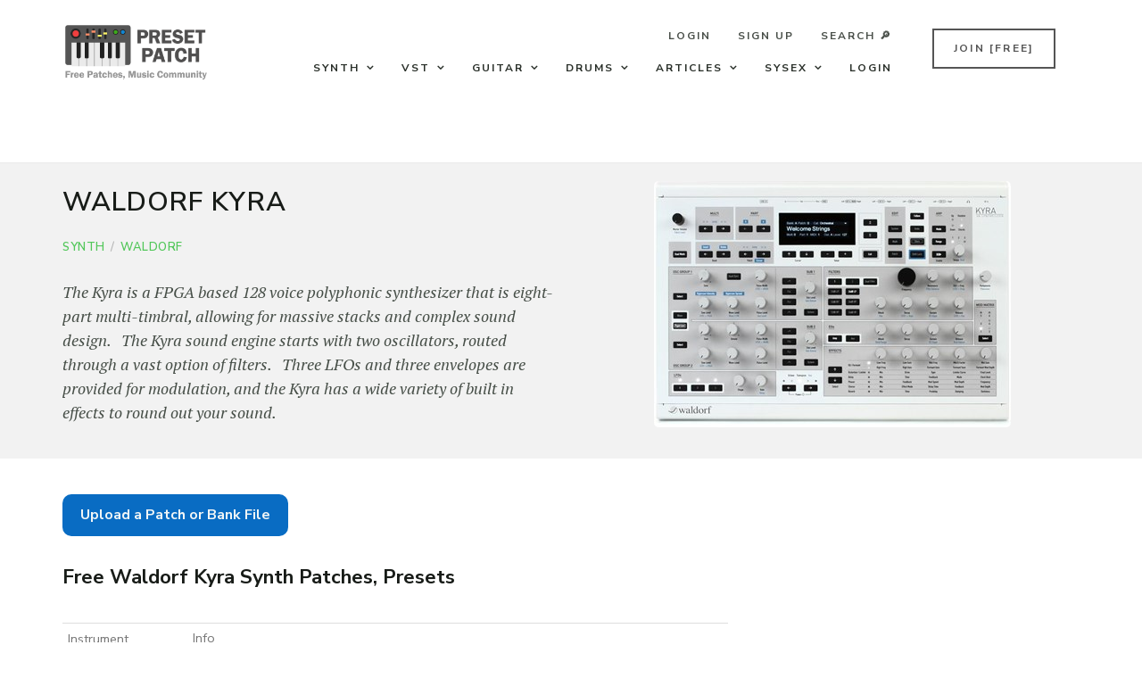

--- FILE ---
content_type: text/html; charset=utf-8
request_url: https://www.presetpatch.com/synth/waldorf-kyra
body_size: 144939
content:


<!DOCTYPE html>

<html xmlns="http://www.w3.org/1999/xhtml" lang="en">

    
<head>
    <!-- Global site tag (gtag.js) - Google Analytics -->
<script async="async" src="https://www.googletagmanager.com/gtag/js?id=UA-44288401-2"></script>
<script>
  window.dataLayer = window.dataLayer || [];
  function gtag(){dataLayer.push(arguments);}
  gtag('js', new Date());

  gtag('config', 'UA-44288401-2');
</script>

    <script data-ad-client="ca-pub-4293132116090933" async="async" src="https://pagead2.googlesyndication.com/pagead/js/adsbygoogle.js"></script>


    <meta charset="utf-8" /><meta http-equiv="X-UA-Compatible" content="IE=edge" /><meta name="viewport" content="width=device-width, initial-scale=1" /><title>
	Waldorf Kyra - Free Patches, Presets, Soundsets and Sound Design. 
</title>
    <!-- Bootstrap -->
    <link href="/css/bootstrap.min.css" rel="stylesheet" />
    <!-- Style CSS -->
    <link href="/css/style.css" rel="stylesheet" /><link href="/css/PresetPatch.css" rel="stylesheet" />
    <!-- Google Fonts -->
    <link href="https://fonts.googleapis.com/css?family=Nunito+Sans:200,200i,300,300i,400,400i,600,600i,700,700i,800,800i,900,900i" rel="stylesheet" /><link href="https://fonts.googleapis.com/css?family=PT+Serif:400,400i,700,700i" rel="stylesheet" /><link href="/css/owl.carousel.min.css" rel="stylesheet" /><link href="/css/owl.theme.default.css" rel="stylesheet" />
    <!-- FontAwesome CSS -->
    <link rel="stylesheet" type="text/css" href="/css/fontello.css" /><link href="/css/font-awesome.min.css" rel="stylesheet" /><link href="/css/modalsignup.css" rel="stylesheet" /><link rel="apple-touch-icon" sizes="180x180" href="/apple-touch-icon.png" /><link rel="icon" type="image/png" sizes="32x32" href="/favicon-32x32.png" /><link rel="icon" type="image/png" sizes="16x16" href="/favicon-16x16.png" /><link href="/css/fileupload.css" rel="stylesheet" /><link rel="mask-icon" href="/safari-pinned-tab.svg" color="#5bbad5" /><meta name="msapplication-TileColor" content="#da532c" /><meta name="theme-color" content="#ffffff" /><meta property="og:type" content="website" /><meta id="OGPageTitle" property="og:title" content="Waldorf Kyra - Free Patches, Presets, Soundsets and Sound Design. " /><meta id="OGPageDescription" property="og:description" content="Free Waldorf Kyra patches, soundsets, information, and sound design articles." /><meta id="OGPageImage" property="og:image" content="https://www.presetpatch.com/Images/Instruments/75/Waldorf-Kyra.jpg" /><meta id="OGPageImageType" property="og:image:type" content="image/jpeg" /><meta id="OGPageImageWidth" property="og:image:width" content="1080" /><meta id="OGPageImageHeight" property="og:image:height" content="600" /><meta id="OGPageImageAlt" property="og:image:alt" content="Preset Patch" /><meta property="fb:app_id" content="272571290723433" />
    <meta name="description" content=""></meta>
    <meta name="keywords" content=""></meta>
    <link href="/css/ModalImagePopup.css" rel="stylesheet" />
    <link href="/css/fontawesome47.css" rel="stylesheet" />
<meta property="og:url" content="https://www.presetpatch.com/synth/waldorf-kyra" /><meta name="keywords" content="Waldorf Kyra, free, patches, presets, soundsets, sound design, articles, Waldorf" /></head>

<body>

    

    <!-- jQuery (necessary for Bootstrap's JavaScript plugins) -->
    <script src="/js/jquery.min.js" type="text/javascript"></script>

    
<script language="javascript">  
  //Trim the input text
  function Trim(input)
  {
    var lre = /^\s*/; 
    var rre = /\s*$/; 
    input = input.replace(lre, ""); 
    input = input.replace(rre, ""); 
    return input; 
   }
 
   // filter the files before Uploading for text file only  
   function CheckForTestFile() 
   {
        var file = document.getElementById('filePreset');
        var fileName=file.value;        
        //Checking for file browsed or not 
        if (Trim(fileName) =='' )
        {
            alert("Please select a file to upload!!!");
            file.focus();
            return false;
        }
 
       //Setting the extension array for diff. type of text files 
       var extArray = new Array(".txt", ".doc", ".rtf", ".pdf", ".sxw", ".odt", 
                                ".stw", ".html", ".htm", ".sdw", ".vor");       
 
       //getting the file name
       while (fileName.indexOf("\\") != -1)
         fileName = fileName.slice(fileName.indexOf("\\") + 1);
 
       //Getting the file extension                     
       var ext = fileName.slice(fileName.indexOf(".")).toLowerCase();
 
       //matching extension with our given extensions.
       for (var i = 0; i < extArray.length; i++) 
       {
         if (extArray[i] == ext) 
         { 
           return true;
         }
       }  
         alert("Please only upload files that end in types:  " 
           + (extArray.join("  ")) + "\nPlease select a new "
           + "file to upload and submit again.");
           file.focus();
           return false;                
   }


</script>




    <form method="post" action="/synth/waldorf-kyra" onsubmit="javascript:return WebForm_OnSubmit();" id="form1" enctype="multipart/form-data">
<div class="aspNetHidden">
<input type="hidden" name="__EVENTTARGET" id="__EVENTTARGET" value="" />
<input type="hidden" name="__EVENTARGUMENT" id="__EVENTARGUMENT" value="" />
<input type="hidden" name="__VIEWSTATE" id="__VIEWSTATE" value="+/XqXSrBH9pxTfJQlsTTVGdqQ+NNQDHaeDljhq74zVWvh4B5GjuOzhCPRiCEX6Fu9ZZc/CinHt39V3hyIkpTdMLDhC8G+jUmQljM2lh25FB/v0VIDsA7j/4zn1AplW+kHyWjeLaJ+ftjaT+oSrygdK9Y0F3WTkmze7b+oTVkmRNmcpS6DKclDjx2D2RePLvzZ51C0QgxwNi8uzVuWLjtxsTnqRhd7QAubeeneKwa4xQtn/3t4/UBF4knuomdzN0le2Lg31V83xeMJn0RTE9W3JmGLEnw6d2oJ2pJd5Mw/45huH2OsHnGFNz/uIwHAlnSLlypnj0P8juO46kYOQ34H/8wtGKdaM9xTheuxetOd01Dz4Dp4/q4NcayIqc5x/CV/X/fFSDzGJz/[base64]/PLri5RA2mn6cKg82Nq0WBNMxp/SoPweTE2YDCZZYwy361mNlWN0ClixJs9713ocBQQ6K8oyb91NrC4F0/EuqrTZ1hepSGLkogWz6NiwaNHGalffrLoJigD2CXcZwJCqqAhjcvUYN9/XPlAodhlUV3z0wAF8MLsBRE/rdAQBaoqbdHl0B8MYy83VevOKeDl5Bh7isEGVl8eYf/ZUrtzaSo4dLRHQMnhjMj5ljBETUN7XiRQJdmH81e3e0kHFIyq0F+V5CHI+sOjAtQt/JNZ5NM6jWL+mKYu7MV+kSTDpmC87bJT/dx89TO3DSJXepleqDLFQUmwMhYMgeFcXCEne/Kuh7DRUFoEqCkA0v7Mgu4mwk72X9l50/sXxCvykTG8jIKQ6/frNWLk+7RKk2fI63Ys+PCgCEeCDzRW0CB7c738rEsjKJD07n1A4li5TW86HOCHwtIqSxmmiwmo262oCSnWxFxw9Nbjm2rfCnnOLYg2FW9mO5HcI5NlBpITkJTTVMtoS8Q92TkbbVgKCXAhTRmD5ExD/XfKcPNhmiM3G0o65Il4vGVsBOF6LORUy1ppxU5G4LIIt/Z+VEJAEVo/[base64]/U38wnhRMsjg/qy2PcQDaLEvOHHL7kWhHDyqTPOddTdjdcnlwbaAUzWfy2KNF9wT9RLLbuiccZHLLNUvhmNW3lNOtge3YKLx6s8cIjxQAfBrxsJ+JXn/Uku9ZtpDqDVIHl8mxA4+wx3LYlOyzOMbAsQS6Rzy3cOYqqakmddsGWTRY38dcFkLTa9SfbFUPGT7B+KeFbBW9Ns4SO5ARYug4uuVgD7j+FZ3kbdP/yO0AQZh4oDoF+Ic4BhHqUtFhKK5t5IO3ShaYozlZyBwWp1fi1Lcz2yDrmV2w3T2EH+E6Ngkz5H9psuPQ/QT4CXo6Nqyrl0KeTGoIaTYcWVvKathj1igMLl5jD8oRIZZnqyQb2bg4T+EDyzqYGrG9bhwEDkhoZ2R6LYxukKyiQaehrdMmPRp3HfMuZJZiHeNypDZdgqg4cFV62JlRU4pBKnV7gsvz/VCHztKAIcPAbgdef7jfERHdVmbRBRySKO3clYG3/yQVOVZ9i0XFwwQrbv7ifUKCvYaF+vbHuA+Ra1PuF13xVZJNdX51OAy3/08OeMIIrdwSkpWMPkuXtd+RGUIdkupeb66B3CPgn/lrBvC3N9Nl3jlLdpB4X6BOgKEBwgr9i1R331+ACpnG9h+gA5/cQ3c0hd6BDFkpro54iTYh+Nx/Tvgiq4L8Hdt5NrwTy4AJ+5ULZUnzvwbo9Rd7qA5dpTIKIKLt6KCaAVLJROV+WqlW/YD17s3PQpDDKs1NLuZO+j+BVdkjf3KcwxAEWkhYSmne45FpUgtKXedo3X6WEIVi558c8ysWIIpObSHhiXSENdDwq6hw9xaUQnYkLUdlVuuWqopio+WHYNYN1WIrS0OLTLibLKt/0YsAISXV2qQ5WPZuDCKfgE/NIF9utyFNLLVHY08jY0m2KVfea7sWkJ6oPj97iP8qqSd0WXFOLi9ZoqhZbCWkotPHr2sy3ZII/jA5Dym9zpz+7a3OgWZNV267toyND1tHJjmeD9nCZld1YYgI/Sy/H807NEnrlPZY1LsYqMbQyhiz6eQ2vRZcpan+PbZLnEMhf7UKmTo8Gxn6HdWfw+6XoX1tQZxO8SiEajXmuQBSPmmmEG6NPfO6gNb8UJCG9J29PwIKqox+xIc1u8ua/[base64]//XsOQamT0leJrZ2Z5jDT9enPJ6r45xo85RQR3d+8pqwLCzlxUKzem/qmlYMwzzi9+MTj61SRd350Sa8qCE32g7UMu3WLy73KD9QIwdkKYIpu1Q6B0J8+V1grHqOhh9aEDVxt9Q2CGHEIF+YLhXz8aWR1OdjwsDdMp7Bt1aBfszgbdMRJGKfSvbDJQu/YlF5YePFPKggFWGIyw32aWe4nBQMaA5Qg8STXd3/+dZzU0eGBcr3nQ6XSxV6rxYGNWQcPhtOZys5pgi8T3ime9/bHFWQ2CIkrZWmZnzZf+5esjqO19Yyvb/l7JueeD5+Soj8rAihdOApaoLEAFThCx97TL2mE81BfTQ+NnQYsjvaPFwbgkSCYGqjBeOEcQxWm37XcfWLeHsJf4wo3aw9zNM9DU8vX4MDsF3zBA5sshDaS/MSpJTYjWRMM4woWBYxHSe3xVf3Olp88msma1+mN8//XPTuB4bW5QWAC6Nf2e7joXvuRjLTLKzKy1Z9R0YaNRp9U/x6bs+D14DL9WvjYjJkzl7XdzvBWCty1olW7A/xC2GVNs4VLsmCvvtKxKBOzTM+4VcQibu2PBwNiy+aDDMatBm6Vz50e+zWylU/agTW3krYGNTAa9Dow8xGanBkr2LhNCnGj/86dcCVmc2zjtKEiAUVCbIR0MoB8E0Uw8nrcvPxtlVHrLtE52PPYRjjeP3dL924CMoFOqlo/uxY+DS7exATIMV7l/rC1V3jIB4jXVko+7nTHzcZHje2naX9DssCkHzNSufaJzoEX1lf7gH3dQWK9zQKBKgUdlZwOB3unvxrK2H37hjZrdFMuXzLlXRJKX6HhAuDfWBQ9Ur/B80xYSlklQZWijItxUTlbMuQx5WLedVr8mYdCapr+Ok4KWGfxaKdEzYPNnYNIyQxQj58nStsUiBF2vxX+qhO2qBOAcABTN/z3n9W/yZQJEViLaUHp/MTKO5lsp4SZxdmQ6mYqRuK4ukqQKDDfuKtdmuJ3AnRZrz9EmvhJnG6AkhVUsotB1rB/d76q/BkQCVqX7uJlALb9qrDfnavymHg/0FcodW+PCuPJBV08mf4clohhuEHuz91dUbmxtHZX15+knWaD5Mz67I0zGe7ZnD8VWAdzamN8O3/j7XUhNC2sT8Py8D6gZvT5qGPKZLOk4sROlklIiKaHJlJH36AjQTenfnCSk/LMZJKEKT7yvTxPlVfFGXUfTgbWM3YRKvMItRE0xGdfZDTP+aNS8cdmISFOhH7QvKL5eDv06sw3BLe00k2ajz5ciAPjiSYgrP1lSi2pvGRyNW33czd5jTonDmhvqHixHSqTk9X/UQjllrdgyFwVMr7h7r5ZMPnsrKxIlNhVOcUXxl7qtiKXnF10v1nJ4+rVbz7pJUTVCEthQ9dqZ/MDb+vV3e5DlNFDBwodfGd95JgZeQO43VsfmFaZmPMEwDcxrU/txMdeg+N+km/z5vssztoEmxh6T1Il+Y0hWCR/Px/rqBTSDpJ3LcYtFHoQOhB63kUrNsTH5Oyvs34GIJGVVGhabsLoI5Veik/ajB6Kzczq+ZENOi+s0u5uBwGEAvmXtvW4FFv0PZUnqmlLCkgrx/fDY7gc42Pq92PB6rlleID6FlwR5XQO9SbD0WDgTY4a7zbn/U1G3r4/A0dswrG3sKmvu8qxdBNlln/lqw3bDIKPpTTgwrq33Hix0g+TmWYl/Ok8Irn6QFozjvqOiP5ksupeUfc49YjjlSbTz9KPJf9VWPSZG+YVO6N7B8DqsROjSai6XI0e0qjrYP95GeNPfUhHkcsALvAJ2SibMIr9saxSV3LsfvPNMAzw+YPqHpcdlpNBN0szWsmUwUiLqE4GGuM9+8BAqo/MscLSm/pIVE1ZuLLVycQpBSGlKO1K6RM54z5A8M/f6s/BLZa6sh5MDOaNnd7syxZd6TFAJpbFSdwBA0HTs7oxnN14/Mf1CWQXiPbzSsMJgHIe925aD8Ann+HtS8zfL4AMTXOx/odwt1NHi69yc821YeAqi6hr0mDdKnXCaUyOfZZRTHMvn8UbCb2DvNz5z1GS+zVbJCcQLfm1XpJH9pPwFZ7h/z5t6O0l3x6rJWtzwT+zaalRi0waNVc6jjJBOF9OfqVg54ReF5omuU81eYvkKJhxtGmWCCQ6reJh4GPJAqUt1ViC+36RaVtqfC5F/9r5LIZtIZ5RBLczbjigmzbjM+zezHU1BLTDcYRu9p0qbIFRsqvpPs+SXv9E6IA6is2ctFfzIhV95hzJmSZqkKrBrEw7d2TVGQFtf0OTzKrG0f6ks6hIp/A9D/TVBvZmEEhjaXzeBw9H57EHl92tuSluoHWDPLRBR7WOHRNR94njjvNl/88qyF0Vsv/+3dGVHlA1TxJKKrxRL67iwXCsFPK/FKymw9YMddiNTYMAjPM51fjXm6WQkN9lJszc2jVR9OGD49JJ6M4n1xhkiIvySvVb0PjYJTeZmiLhzKHhduqlxxSRfCpiYqExE3E3sjhgYUNnHyOmfL5TILXKfNrduveFmsacGXdKWEYmUH8ibeRuKMWg8XZwyxCaE2ET+cIw/J+bs6OQ1oVButqgV7M5UxggY/[base64]/gDbAyIboMuSl5u2HkqkqQ6fLK0L79U4qFC7wUo0XQoAu1uFgoLQlBuX8br1yYPF5gM7Fc1SziF/u1q6CfGn3NMyciOcRv/RJJX907wJQ6Haz9jR8zHgl0r1w/VMNchpk+5ZGSnJySbGQ9GaxE+9jGr5V9SoGcKSo93iqmBV5Q+SUh3aNvWz+1HPPFzEsEUh66l35DtHbQ/H8xiZZJXKmLJe3DhHrp/Zc0oqlNclwm7GKDVG6EyJ9briNwPLuzL8UNBeUQkow0BIAPt/9hVyKXk19JYjKujHWFXXF+VTibOD2ACHxJ9aIawcvRMjpQ6cnpCk08VfvSW3RtU1bCRnnwr3gTLOmkeZ6tn6hyaH9vVSCPWaf5VUGRYitcjazcy3Rqk4nqX7ry1FKwMDfcNw4k/5qqV92GiB8j6GOH/n1FsUKLcOanplmdmWwefHdDhA1l7uiZ7kTJBRHx1WZ7ThLHyvDymJn2q0ALL5ytbUcdg/Te9PoxlMpui4GiN6nldjnAi3cUKjK2wCUgQN099uSxSyaPDg4rs8r07ZO58LIhwcugFupngs0x0uHYa9ur/O0p8wVpGNrkz+QWRoUIza0IXCUL0phS9chTRYq3tEVGD1LcpDUi0qWxkI6ftQKMiqlEjLTHLDGhWjQw/5qrmsRFcGT1bBmC/jmDOt8YWUrap96OwRtsbETxOHBa+APQgGbxkL/ZyAnzA9klmCdead+QpnBVbvjW1zGu/IIDZEZactgfeZkgdx8Bya4CoafN9FWoifPTcYPpgTEggZ1nLMUrXSpRiCU2QoYqU1vPR87y68l12n/PGk5yiu5YcfE7Gpm6hH/GIiKlW6pOM/M4Sz9kVkhQWB6lnT+n1aOmwtLCo6yE+lPHDv2rIAkj/zn/q4eU2KOrqh1C7YSVfXwVpqGon0YREaTQwesuJnuba3o85RBKOOGOB7gY/RRoqOiLjKGmSPwMqBwPFW9wmPfInLmIfcFqiWhAw6j3V2w8Tvr9WraKj9A52ZVvkUsMV9qZmqRGQCu9IeBIfH0iYOkKnnR+BFSIPbr7i7ady02D64WJ5O+t4d0vh456DrChK+7hc1GZS+6KgW+hZL2AQrN+1iqmZu/T2Q+Ylx/Xv3shkVLXfVEmyIvOALNUWq+NpFO4CwD9NgOxyewrCtuDNPdpN3JsjoAom4RieXyxIhJsQr1SuJOSA3zsV81z0tPLAtgkeD4YTMPzKqCmIS+EeWgazsE0CMXRJ3iHkdofON3eIk//stMe2+U366r6tlE1/4siE9A4f8Rot7ZP4tzKB6dD/qIQUxPOmIWyxSgeYMlEDsGGLoij93SWoFpmB+/FSe/CAZBFnSrNms+dHlz21YCZsk/+kuXpKEN/NRkDI3mPDcMndhibKBFROSLLoQgo0b2mIneGaB8QGxIFYoNdQtZHwSOR4YB1FHLpVYMF/jcIXB5xOIrOCUEBbXq/[base64]/w9Kodz6cb9asSd/OB6oCEzxt9NBis2IWqf+B87jEU88gxv7ybD567LmtzE9BgEhrv4TIUIb+NgGfOL+gqroEBlSJtfAIYAddayO8ekt6HGaRJYmuFUeUVhSDuYsZB469MfhkjHxBL7fiUon4zamRfG3kzLduM1w/8/Btezy2a37xjyoEQPvWC8MSTAwm8d5C0hwiEeuYIR6LGq83InU/YqAyI/fUz+TghsQAXaz0wUdcKL9/p0DG1hPgmKPzD6SghLAhemyWHKOQ6P6VPwIwL9VizBg8ASdYFxnMLvyiHxBST+7XMeqP9tvDouRppUeqFnqsUxrZg90aChzi6JcPGcrgKXVmnnSI5nZxBu/9vdKGAJpD8bOx0SoeOZ9+f/[base64]/vXir5hCahvtfAWw3uoI5wVxWsHVs4gEkh0rEpQt/O6J2W3Bx3pHbZqxKucNJGN6doV3Buq5SL/BJV0yVfnj2r3ya6YZsMlHZyD8Az0z07dlsIPS5iXU/[base64]/NB8GZaZy/a7do/jWKaLl4C9udKfjx0DZmLSjjdJxtJ6t85p1MABzF14+6f1hE3CbtyaCuM7cKt5RWsObqyuat5PdnM5nriRqxuxQ+q/8EXJM8Jvsj1xaePQO8273YvYSubvzRfiIBOjvTZ84ysZNuEMPtnfL3+FR4NtKuP0jOti0+xX7O24J8p2TiH/GQz/hZcjG5iOTuaAxmFSuisslO+n9As/BtIfTylVGkyv53ioi636+BN4Et3r8s63hM94rmG4m1rZrMwIXQ1uyHCgsghnRbDhKoXk8DjX9DFiFTkikLlwp92+Mhoa4p8VNG93QB761H+zi+Y/TBNA/hc/5q085XyT4beZwpwmC1OYSh4rL60cPebZExAdBrV2ilu+CHBHyQs8ZwafYs7NR60scOUrMyxv9MuMvyU1RUa44Hxz46VyAh/E0sXHzxcAm/vI+cikrWZvpkFk7sThu66fAOBDtvRPpw2dn/Mh65Kdk0o+/EyoRuwyWnGtNCQKLq9hs55n23AjFENBqJHThgU4kTTTQmsR/[base64]/vAexhgOOHBeLTT4JRPbwt/WwCojy9tWprw9o/7F5W3ReqeyNtuROuo4TCqY7yveRpJczjgoHrwxkyu17WBU3RWCvE6dCSxLmUbLmkK/5XguVnefT1yLoTw6zTOp/7+gckJnEgAo0ptvAPbRL1VsF+aPHHnBpQjzOdl2qNgPmet9nsiOrgF0D73O07yAr5z+PULPEWwgK9brz1/[base64]/4dKJevDZnOV2R5pRWayu9IhfgpdVHDjYm88gi9luxmkEL0cLMb5Fe/dU9zxo4ohrt4xhLtdT7yeO7KsLFeEoLFFRwnoQKILT43lRWDTtpjY1kYWruA/rCtZ8QuNwKgCNwMwtWXavKUYnwS0xDAne7rEzQj13D3W75ffrrIt+ut8ynHrIanlLMVj9KiQIJlsg87ay3bsqVvw/g/FekClynf2YzL6CmwRblEsOmNfWQWk7PtG0aqCoVLUkCg+AwaOhhVazcURgV2IxAEQ6HQ9M+iVkvY6tEbJ42W9tJtaHqzYIaLUhqpXiJsx7EqcIcLgPSrPgc9o0RA4wDzOfkRue2p5adDeyPr+lpWNATh21xx741UZj7vZeQoMNIgxr7cUX0DaDeag1v/bAh+o5Qw+4swonJwz5vnDTUyLpR1G/cFcxS0bgCyyPXGzJMJO6YHxGvx1M50bTOcLp0wFAQHmffIlAh1j30ztqLl+eNkr5sGh8lRtDiK8w7KF+USIL29BaOpdpaFJUnCqULmVgAMo7nmK2NoaLI7slSR8xTC8DKFM1wtLJX36BRO/yC8BFGTUQ6g+a+vgcE5IFkfveW4Yv9CD3SIl+Xb8i7o9T+27bMx6mo/64BeRQA54GJZ1UIYS8CRYz2yUT2wYlbdhEVDPSr/[base64]/eIzovrKtLvS56ViziBLHq44cR5PASf5iFkKe64R0CIV2UXpLNGghpblNaMr3x0bYY/[base64]/2HbKXrkKf5iVavxWnUDpolYVOsvmvVZvhBJGj1ZX8jkpnh8n6DyYCOxVFOgX2i2gVPLgt1sWUO0eg5tlLQI5qzHgDvteHN7GYrRHx29MydzeQ4xrlk6uwe6t1hF1lNnf5uPu9gQH5wjOVYN4wFj1oNZY0wdonXZ8NQ/2C7pjydlDJzP4jk4qGwpZ1hjx/KleW61Uw/1Mr8PxSJQK7TXVAv8S6X2SM88fa6mpglvIod/DC1kkDhwd4gzDZMwHr4rCLwJWsUxShoV5RtFc4ZZGAnWUKqWz3gqt21COGPlgLJHYYh1qQaLes/9qAteNpE+jh6eZzzO17TTr6rQbTjJjcoA+37VKAw+QIVo8n5OxtupMzlvpACn3Te1H3MyKEdy+h85Zcsp5MEMjLYVfeFQx2iipdCATWqXAzEeiDnsfmEbgeCDrSmOxWuZLsPdjasRQBRTfNqK4lAAFEZAht8wvTw5iP/pTnbj4+fcC/qxMKaQ2EtsjcW11pkcXfDggKpTmUXZUESqUePpHknwG2mmxaBHPOtrTVuZU96pD2IyzQDmjl5PNODtyCF+o3rFS1RQ2XpJgS6HEYDrCb0DUcZ6+gr9cIPvSrbyAJq56JRoRL5UP/3+0YBTULFczia2VNlfFL9oFK4941pfzmTFfMivfjgF8ntV3O+0V1tRLZVJGZvHdw6a0j5YZPGYhi7p5DwQ7LWlqYmh+9CdGSTD4KdanBoikIQJlk5CgqOn4G3LWK/3JY2quGkFxoyzAUooDu9htVcLXeaSQpI9lWDUect/yblEDQMvBmQiuzgSAnYWHlok1jUsnqiz+YVH8ro+dQrZv4G9OENZspZvreOzLj1u4vNK8EJLpQLXfdqu7M541bu3VzdGVvtkA8fIN86qaeGg/umCH6gV914cluIr3fBz4+VfroW7MIZxTVW4Kv9pguOoxw1+EZZ6VkrUVZNa9LGKVwJXuftHqh084QLKt+pam/Z/JMBPUhIF2u/iK4s1z/pGQPDvAbAQ4qK2zcGw4ecHkDuX6nd2QHxKEdmwUcQe59IIW+iM2UCTUFxgS9dfLhJIJD5QAVudCPBOTgqFTmHUaAviqgLY3UOX5eDXMk4M3eDYhZStkwg5rGkanIWSlQs6IAA6lrhemanRik+NW83Y9GGxQv2tnnuDsU+R2M+Ia1g436plKcD38UM/z9b76Yz3oBj/7VEDQVcDm9Fug7zdmrWnJZETQQVHN32ZQigNUbbdTwIVtZkoDc60Q0/D+uk5X8r1J4hebfEHDOkSN+uqycHtqJ9GBgjXCAxtMoFN848e1zEcqZpGRC+RQmNy2GmQ0y+5K7058S925+oFiODYVQ9JBa3pf42zlvJpKtohpyPWQVDXFNf8sYuvDKklI8afmSuU7wrvhXL3qczc2hNuNyxYqLGVdGpKG/S/FLZOJsXJ5gfreKhokpQOiEvwl/gWLX+r1fodLEd/X/WpfAqR91yOM1JjBXebHqFAZarCzUQPqANto1gBv9hmZz18WpvjuYp9R1ISX0UtWvItOkfOaCkf09KYazxrjmG7Ox/eDbkUFQdbfa/Xz8mj/eBVONyL5eQj4Laa/Sv/o00crmXo19WdDnR5H501SR2CBqp4AxGpHvhyA2FU6J/eA3FjMjCjaMtYLupTIAb5z9MJ3l4GKmjhkvu4cdEK/7sWVtkM90DCbe9l0aqmfHHeboua3ni09p6/2b2hAxa6+2sxYP2CdfVyga2mKSaW/Sjuh5HTaQPmIfaHToCT85+0qUxRECelYik510iRx6KMGwkqi4O0WI/O+ekYxg0HiHX9zAlsozfuDGE5Pl0sQ2hN9PgKZo1CPaMQ58DYZpteJaDTjg33Sq2NXnZ/xSkSmTTR9dwLOFHV4wMUTOV0B1CPCo6eFpM/UbcOIFj80S/iaDp90Wv6gzwZ4Z2mozU6McO2CUn3uFa9lFq38oNFM3C2m4Xw3fKL2Q6JnqbCtSrZgk2HcL0P92fFWe+f5sIbLQSrUbMjHeIDMSOXOt7bq90j920PHGVdUMukhkD4tr4/tDqYUpf8HVME04iQdr5GrlnlaGivBlt0+cjTNtIdqVsyWHR0G65TP1ciWdnvG7LJIKbjcbBdLnIIYalwPbYDNlm2ZxD7O2wR1A6GwD8j/c2Hr8Mu7qGHeuO9cqm7TWaTXdLP8oHqL2dVAdwwPAWr7hgCKCXuJ7868XD8xfYGZbKO0OuYqHEG5eX4VBO1/3FYiOrEmp+vnuxzapHSckZSTL3TaJxhE1jhVMTdzmLQI2ERa3OkvSAwrFeaH2nwTq9Q5LthYH7fB58UT3yI7W6M1FFeyqyUCcDcfZldjYgI9CFdxWPpP6+xZpYiNAaU6avnQMrA2AvyF8bId4b/B0F9TEkoCB9ab/YWr3F9t7d7idnfE6ctjqmsO/C9y+Ms/ZoZLRDOa/Nj91iOZh5KcZ2Acd9dDoh5b7zEhGqDjBTkm6GAxQCZv5C9pMurleumg/Emxow71tXjBpwp+9jGUtooO8MqpzYPGdEwSTWtppBuApRYxvR8OMdapkdW3aQ7hFddnemgRxNNH2nF+VgeBCfOfohoSLU5u7qBQmY8PLevB8zm9Js3CRwyeLVaStAaZFXgJ1yjL03bER218Ia2ltITbXjsOYeg==" />
</div>

<script type="text/javascript">
//<![CDATA[
var theForm = document.forms['form1'];
if (!theForm) {
    theForm = document.form1;
}
function __doPostBack(eventTarget, eventArgument) {
    if (!theForm.onsubmit || (theForm.onsubmit() != false)) {
        theForm.__EVENTTARGET.value = eventTarget;
        theForm.__EVENTARGUMENT.value = eventArgument;
        theForm.submit();
    }
}
//]]>
</script>


<script src="/WebResource.axd?d=pynGkmcFUV13He1Qd6_TZP0LTyw7unl9sKZc9s_1Lb4UZ3DgxIsf120HZFMhPdrr-_qC4g2&amp;t=638901284248157332" type="text/javascript"></script>


<script src="/ScriptResource.axd?d=nv7asgRUU0tRmHNR2D6t1BNSBBsgLaCe9gyxca_t41yFF62vskCkX8XT5NQVAZigokLPkBuO2aCoV_cnVBDI85SgvDheUKZdgJPAxYRU_fQ2oy95IqdLSKhpES0Ht1Bs8lhKSA2&amp;t=ffffffff93d1c106" type="text/javascript"></script>
<script src="/ScriptResource.axd?d=D9drwtSJ4hBA6O8UhT6CQvUtnR1LNkged2fx-ITo_qJ8LRZ4NA-RXCjK_Z703GZt4w1jriDkzIY4Boue3SuUHJASdN-xU2wT1ixOCuN2onFy2rli1HLWWhAt5rqouwJ3HVeq9NmB7xuhcjVKid5rZUCywwA1&amp;t=5c0e0825" type="text/javascript"></script>
<script type="text/javascript">
//<![CDATA[
if (typeof(Sys) === 'undefined') throw new Error('ASP.NET Ajax client-side framework failed to load.');
//]]>
</script>

<script src="/ScriptResource.axd?d=JnUc-DEDOM5KzzVKtsL1tcBkusDC2cajrKskb6xXN7Rr6HnM-aXgWBtM9qvtkUaQYEiP1X7k8xFg1oCszfb381Hkjxci_Tdft5qm_0Y8qCn2iMQP9clNOZrw7WLs4aDMFl6j2nUX3qeqbBKMMA5leLzHqnGyVFl6HlQWMtOd7OLIZ7CQ0&amp;t=5c0e0825" type="text/javascript"></script>
<script type="text/javascript">
//<![CDATA[
function WebForm_OnSubmit() {
if (typeof(ValidatorOnSubmit) == "function" && ValidatorOnSubmit() == false) return false;
return true;
}
//]]>
</script>

<div class="aspNetHidden">

	<input type="hidden" name="__VIEWSTATEGENERATOR" id="__VIEWSTATEGENERATOR" value="11CFA030" />
	<input type="hidden" name="__PREVIOUSPAGE" id="__PREVIOUSPAGE" value="sG2akHQe723L4px4poGQ5DU8UFYp7Hrx_1iHHxyRYPZcUnSbk6XmYSAM-BXrKjS0EyWcIk8i5U75lx2ld8Cu_a6_kR01" />
	<input type="hidden" name="__EVENTVALIDATION" id="__EVENTVALIDATION" value="QXKQbdoTUbrucKjdq2Bg8exNJ2Dh9dawl7b+nf0Wg4KvGA+KWm4MUOuRtTM1IgMbBItPwF6gEgvqBbFdEPvRuUoBCDMmIbFiDh9Lo7NamTbjq9xSzWkI8EzTytiYxUkRnBa3mg8oJ8bFB1wvkznaMTPQ2ma5uOzZUH+gw2kM0UoybFACvlDBLEuiFshzVoH1/Ljs9+iFWlbHTGRE7MNC8DsOBwpuKFCRZTx++Wz69D7RReLtIT/ix6EEs+BuN9c5EIcqG/eXIZ3s8/40YnnFjqOPWgZAx47jAcQmbGXa7Qhm0v2XOWeFpu5BShLikGQamb7qvoc8bJk3HosK/YS5joMT+cRlf0w7/unn1BkkaQQDYnI9CVXwEQqfWhTRxzw+373eCr0zjIvXf8mp+D9F+kyzJTiqbp5nCAomW8xuDKMMWZyZc7AvtQrzQaYLjhjpJvngpy1PTIyuEudG/z7vYxbmja7HgdhFZVkVVZWNv3kIYkgaJTiIhEcATn9TX/[base64]/v98ZG4v5eiDjLyppNSS2wADT280d5fJASy2MWnhb/8Lo5SkZSAHRBC0jioztpdO73qH2q0k1ULAEyFXAjGiHDFbGi60IvDQV0r8+aQmrk+jyW5/NZ7NQXAO0kblRczZP/4avP/9u/I6h18oKxwqc02CLD2CiHpvDOGHAGU7aG4yJV+JLk7JbtZ5IeJdBAEyQKPXn2t52RzGqZAyIVjdqFSId2Oa1BSBvtzABga053r9kfMBxGbkybUtW6pzxSbGPZjuUdTv1Fd2ZJaZGhJ4Webm8jtm6rDC22RluMZN8oZmxg47X576ZsDbuNY/KuqgXL3OAmMB5mJYVGjg0pidWvDkYmTUoistvUz1M0NDIisqSTTA/gweexsa8t4MjlKBCQRr82WYZ4YCI4D/ovwu7cOPBGiPWckI1BSTtdidrRzu6PQIu/t4s1wulUOb8o6no4ceii8UKspBPGuHyTGV+3boA+PD970qAzIdqw2vOQnBBbNh295ELIj+GAh907JZLmZvmDwVmsuGVdwnatPT512RiyhK/edWnOlzVhvoSM/CE+/1xVaVkVougX9Np34DoFll2amFX/ddZcxzvmk1j3F+li4rHx5xYj3swwOv6kj0FcYh8oWEjDQ7QGUKrbMuh6Yot9m6uo9YyTg7qmC44T/TvF8dkm/[base64]/H9RgGNMRuauuCEHmEmZ88I6FXsmATX4a7w+ONvCidE51fx8h72kmP/lc35G0pUZLx0M4DkTl5BcNuERcLEcqMMT4Hgm9WcCBYJ2ZJEyYdBlDDorr4fQhCukRe9E/[base64]/dbMVVdOLAN24IS3LlPFvSUsVv1JdvT8ePwzIu2oVd+mE4oIDbTlayoqVb3tJRRx7TUhVBjG25hU9ryTNIWguKnzJy3aTuQEukEavQLcNqb9KqjQenYvoTqoRVj8SYPgVkfdPM6CkwOVwCb+GdnJ09X+3d+7uCgDQ/a9x5txAZFXT0VMydLz2hsZhcxgFCpXVnYkxlULN8lc/s1hyZmdu5fGivUbcYTz6tE51AIjxbkQGNA5JYFh3AEgtPKWbXq8GzONeVycmFgYmxY4elfG7HqMTInLPncVM6dUal1DpWD1wsnQYztHiZIoSJrM1LC56eErNAE5Dat2dkugj9LTab+fDqndN+ld1PF2V74DoRFWnrgTJiA5NQFv3XxQgwuz/QCqY36rdkt/fBCc86u5vXfq+BkNv4aif6WGnZlZNypaEM86NoG+8tXQTcK5F5OW+fEjKmR4OBogwOKp9iEY4ukaSjJhczifWghzlpF2EE6mkObXmSg3iRjIPawdtEMiGXWSP9fFAn2DRz+T4yN/ATh0IIQ0O6CVZlebAI4K45/49zKYXgKF5dV4x/bMUuzcwT8WxyYtXSyfnik7GlFCEUGNdqUTdXg+cHE9OIn+r4o/g2sfxDbk2WzitKJhhLS35AG5ZyKKPxwuPt/W3E6WzVNN7EZrYmDSNpDgBv2ljo5H6MW+iyqyyO+DXP7pQCpAbUp73/WzBWegKd9urk6fxdBNGtd4mRZ/0krD1IR6ZPQVXw5L8oTRiQ8IY0FyB4mMSz7V8bs3JDnWVoi9ttARcYbmZ+SaLap6FL5LvgVySaUYRJipbkyw73ZLoxP9I3orNW17oxTBMOp0wpZzK+K6hK0DewnRylQkq3QoEhNqG5uTSgYYLO7BzD4pA71XlK/QiLZMIdoUOJ2/Ag6vu1XWoV6JsgiWQ7GHalRzTqGjBjBGI2Z+0rR6Ko93olO7eCq8OhLde0/dAHd1QtefpxtSGX3ND+m5jSW9LGIxZWuWUKixUfflPa/CZIl1o2DGDHwnJBvmnIuSiC4ena1oqfOCn2G9XLYeZlilkZrXPzk/U6Os8s53YunHEpFMjQunSRgPHSZZJwxl7QE7ENzSOggrAuLVaFogBlMDBAb5vq1dnzBt7fmA698jHHJyG31j8wQLXXfS0gBDFnJpgvX6M+co9Y7nyGeDVV1IU8UUZCmFsZIjkZrF1u7n4O+Yz7w8/9io3X1p2YGE3cjbVY7meSaWgDZiPlitJ683TTiZC6BYrFuYok3E8Xe36TR72N7RJJCtacL4yr5Xvc05i1PHbbtnZtoKfNjoboRAn4JhnhpFYV9TB5rAaazXUxJCJALKJXN/n4t/GVwrCbetfBPC8yRqcIR2mJv/DdAHoShf8uCgn81711jk8f42ymJucqGeJs2yXhaDWY68FXxTj+0FK/dPExWDBl8/vIKSBhlv492E9w5aN6KZRxzs183I7S6oSXGdjBOK5GX98r4o4Fp0aHw55rPCE8g/BW9PyQy4RlsRRTCRvLeRc+3HlFFgsx3JSCW9tLND6aynU/qwAnKty2T/KJuFkWomTQgpHYZXHgNKn7dOTEMi1AJFJ+BOHEXKC5nduiFvQwub02Yi4jHr0kk33l+tByCIhLub0BEOw3S8jCKwIjAzaUHUvdJocU2/cSLQrYqALiWMDqhgHAASKbW2HeVkchf8ZCavmMm5jiLb19XNoUciPPUkxRIsBotLXlZGLtqhhkSRzLvJBRifiDwqZZG62yOsvC/ABGp1YbdwTTs3Wk//RAeyysSlE53OdUtN68WgbEo377MELRUv8YT4LfkGU1wnTKeN4Cn4D03qwGFBchRPMMUgROaXLXVF0H+2rnqz0B9pmyEYPog1GqWObRq859zXp6en9oZahv2CAZA2YtP4mH+OkXY959j+ztEeZrJty6dQ7gmKXiXR/kECoJaq9G7xr/Cv1fJ/z9AYsLaT3n+WunkKyppejm9C8GpqQxl53N1xX+N/X1KS1TPm7wTnkeF9+c1Ew89IAnOjhQxSVZsIsRp7bwIptcZyN4wbIyEwwdxSDz2BB8APHxYyqxv6dgZQgof3rRpCpHKqKCchDfKfJQU3aKVBzHtY5qs2kUR20PzyJKK/0tHNFyNn26tFf+4hH82OE/i7E5/[base64]/cokBBiAnXNHFrwm9YMWcQXrQ0tTQpJjIvuqEDa4a7FqMBwRDfKM3y2tXLx690xAUrwJ/JsjajxwxHyOzkt+VGJVTNIBRGAN6bdZ7t4FHhapCGF4O1mcL50ly3z/7l0O2ftlBR6x+v9sM3W8BDINQzETGWTS/3WODB2InWTZ8xbcXPAWMdnlvFR2AWEUXYfwxKH5YHAaZbCX1/hvvhsPjJ6gu/w+dhNik6nCnMDruigk5cPAnuZ3YnTjy+pcz7oDZqCGy4R7pn5tqbd+uB/eq0SobejVkcIT9RuiemZ7wq2/vU8DlHmShDmEY0ejkz4ELaVTjBt4ELoaZs9QN2y2j9HyKD8N/RM4pEjR2j4DMU2svohbArm+BQkB3/OlgNNwN9Gv1d8mvnTLQzb9lCOah5kXmxZHJCl+s+kfh72sAIFzmq2jUnAE278Pyv36vesYk6S7Apub0dfgfI7L+CIfPkSmsMNurNYx0xBhY57QpowK67BTuS6Sm0cT9Ub0EsNs3+rwkrz89AYo/OpiLj+MM2xiySrqCmSLrOIb9gXuaHXiFOaAaZ5g1Cc1W64ZiXR0g96Ly+ggq0SHlcFhV5m6lH93Ec2HaJr4TWc/SiCbuHxwu4f0yfM/mqTQ7ADXvCivui7KymH9h5sZYUiMdpLsKGDfII4TRvHkf42fUE0SnVGv2M0pXaUEVNVxYl7nW0+IycaHUhaTOHujhERgzWE3vBws2duZMju0VtZMNQ82hTm2WMSXD0qDC9XG5bhUn5Yl0JOazaK/BhptcdO8fI9kYIe9YW+dOUe/syjRVPSBmgF/qhqOoAZRX/TK3x0ci8/U8jJm2/jQ5TAvz9z0JKZsOdAPHw1Q7Vcka/QgMuktcG7jBOUZ3hiyZBaP8TrMoQaRXhSpEGzCENzXDLeB/FIzBB6uBPKu2rfjFBXfFm+RpNMDS8sAUyWeAXpOSAkm5u35QGpl5t118A9SHzTiWQV3jOIefF32A9wMCN/HD8xZgL6HiQcqrRvW63sODUjlf7kisEiv2S15rxavmOxB4p5K94VWWEl98nBX9c0lepCFp1hM7X6PKooISMOere28Bb2Q/0OyapJUq+epT/sZx2ueLOR2oyCnx0WOuQxseQBde8BSUt+TtEfzT7wTshTXCPb2f/ybpHqrzN1bmsgqGqQfl3lxQyDiW7U6m8EI6swqo3qRK0hEMJiwKCTBidhEl/xxYrgQr6Pk+25IzASRsxT6DzwtnjYsloUc26Cxo0Y6dStxbfGUP3zIGm8R+b5ZnFKLTbCcZxy2yU6AP8bdnnJRnB8X9I/p/GAgahYQybOoo0WaTn2paaqzaNSBcjuui9A16nos9X35NmZRdaco3zmOZIAe898+h1ZrRsbvWD0UU+eQcw7Qetqv6B8ZZ6M3t67PtpIgZLkHdP2pCQklr+UEb+/H32xywMs06O3nHAyTcHXlhTmjp99voufZ8S/qk5UmgwIx/W/aKbi/uudtg567+PhU0YL3Z5ypyf04IsgzJBhFwYmXL0sg9MhqF749XvofSoL85M4h2X6PFVBJRGDYgxpxhfeMHPFrqDLv1PCX8wSI3R03G17l/crh7JlsBt23LnolClpUytB2Y69JTJbQHJZuBlb7g88/rYHbSQ7v3vxup5qZLDdlqadSGf7jZocZN/uu8F7OgoCIX5+24bf311DF6sFSuqQMX2yY6fiQ3sHLn/PlciKmxwCuJhWgUX0HV2AdfonnTW4BLmwIHPd3zI2Ku9hKmooaN6GV7UOXEv6S/19dwzwIFZ/d8anYFMFTYZFx1vF29U0UBW4sHPjXUj0fqlveTTwEoh4FJr5bXoBjKQ8yLb98mwrzRlTDaLIboCGDodLd2TgAmIe1UwvGesQ+V+UMRdmeuLWYwHTxVtxCFm15bW+prIRgn312BDNK5xZwiY4jGQQQvFI1CitiAL7sZPlX/6Fw3D2iP1aoZXwhIA163lwmoIAhMhCk0CFZ3lLAORu/[base64]/02jG+TQizmzAnkPqY8KacpFPc2EBddBBZ6QVtS+aIuus5shobT4YEAv8EWQQYfzY+L21ueJQqz/cMcVN2US5imCoNup6A3Jpk1U3mA2qRIrJR2eSlMRKEXR7SqdO0/Aa4w4H/2vneEh7wrakriWUpD1rrfu7nb5/yQbxLHQE4pYt7BqG7qLXBQpetpvd4vvqk8CBBSj1In8zH/b7Gh+b+HeO4y0HwajMFUcrvYbger3Fjll0xzkRbS694dQVXFkjJnExC4qxtV24zXv4lnyFEpsv0ECpGA5rN8VF7vLSs8A7QmbzBbrw849DCmJY6az5QysmXuDympzHr1CB+QkLd1wUSoCJl0m/r2/7ugqEKGyXuIdbBWPh795syp89gb2PUv5yL4HJXdMwwUqMZMxnd1Jopu31DWu7jedm/2KUiM2ZOsVbjqx52uoNYRBVpH9hhxNCvVidePEcN7TjoRjJVcBh8KIKD1jhynA+GQa2omzguk0rg96bkS6ACjhVQVlbHTGIO0ePDVBewUKq0WVmizpb3OUlV8fsoXXp9v5KHcBwaNEXru7rt8sjGOQq7B4ZY/Uhqe709AbjGwvOpqVHHMQE75L6R3jkPXxCOHZfqq+BbimzuBShbdguQL3ZlQp4wqNu3KTf3j8gTn77xtlUPD0eQ5fEmLZ5ZPdwDZRx6GjabGB8QN/5URQ2nHj1/KSRYO7pFnXKiPG7auIVTfuH9lOc5CHVlfm51HmbHaiOMoVFSpRgHe5FIY8AXeQ5WkpgrkHMtyFBfClg/gXD4FDWRTjk7F3DN8wSDHGD3H8LtQ9HRkqoJcFxiiW3QuYGLGsqgM56gsDFbgz20OGAi+UIXTc2aoEKdb6qYbgld3D5p5r/KSoM1nOLWXGLLqwuChjDgloGjxmLOO/PyEi7HcDgM/[base64]/W+IWYyyoslgBcqrMAczv3m4xzua4HQXPSS2v4HcxVRYhtzV+XF4ScE+ogMDhGq7QRncdO9JE4ymrECbVv8wZZypHZv8i/IeYW+Ao9IZHAdZy+cC6i5jsQJ2pYjsLTzOgem412ilgKN9Il2Td7lQzcCLNRrtCnTXCYiDwA8iGzg/6YLyE6mem58SetLqE1LLUYG4QU2lHt18XNQx6onnIMXr3bKChqdtulrWIouLPxI7Uk3ziDl4D3eUHVL1ht+/[base64]/ObKoqEP2kNGnr3zwSQ+ajMRjeSQJ82ty6WER2KbUtd6eVry7aspAtRjzpMcu2VUrZWJTkvTm4DS4tyvyvP4SgxyxyhLC1O+/pvTW2WrufWwZva+3Y9E86Lj4F7NC2wdeu1To0pC8VcKulSSZy51i2+ScoeJWlhyoFbF05OTE4XWVQaHPlsMXgAKeD+aqgORl4DaegxHm4Uuu+HhAz9rnaVdlogjyZptpWV3T6mhYUllTkWU5QWhkZIT1Cw0EMHwgPvLJQqElQZq6w6hf3VfkitNJRvfE/I9m05D6N7LU9kOopWHU9Ffqf6gQx/izmpAmkCHHispKZolqsDJNodZ2GGtJ55gvKeNzMmhPfNWzZ8bk9fWwRqVjSQR4luLIl6egKwWA5TGN1g6VpeZt1ja1qPD/eQrPOpFcWrYTi2fl/+8MwLDETqPjkRX5AEkiAT5xeswkrKAr3LN+q2szriih3NzEYyiV7HTV+KAwFlUciaLo7ZtTXQFHVjfQJppSrIntSCxZvfp86FK0iS109o+Lk5igzkN3MGapazXqH4=" />
</div>

      


        <div class="header-wrapper">
        <div class="container">
            <div class="row">
                <div class="col-lg-2 col-md-2 col-sm-12 col-xs-12">
                    <a href="/"><img src="/images/presetpatchlogo8.png" alt="Preset Patch - Free Patches, Sound Design Community"/></a>
                </div>

                   
                            

                <div class="col-lg-8 col-md-10 col-sm-12 col-xs-12">

                    <div class="navigationExtra">
                             <div id="navigationExtra">
                            <ul>

                                
                                  

                                  <li><a href="/login" class="HeaderLogin" title="Login">Login</a> </li>

                                <li >
                                    <a href="/signup" class="btn btn-default">Sign Up</a>
                                   
                                </li>
                                 <li >
                                    <a href="javascript:openSearchModel();" title="Search PresetPatch">Search &#128270;</a>
                                   
                                </li>
                            </ul>
                            </div>
                    </div>
                    <div class="navigation">

                        <div id="navigation">
                            
                 
                            <ul>
                                
                                <li class="has-sub">
                                    <a href="/synth/" title="Synthesizer Presets and Patches">Synth</a>
                                    <ul>

                                        <li class="has-sub">
                                            <a href="/brands/dsi-sequential">Sequential</a>
                                            <ul>
                                               <li><a href="/synth/sequential-pro-3" title="Sequential Pro 3 Patches">Pro 3</a></li>                  
                                                <li><a href="/synth/sequential-OB-6" title="Sequential OB-6 Patches">OB-6</a></li> 
                                                <li><a href="/synth/sequential-take-5" title="Sequential Take 5 Patches">Take 5</a></li> 
                                                <li><a href="/synth/sequential-prophet-5-Rev4" title="Sequential Prophet 5 Patches">Prophet 5</a></li>
                                                <li><a href="/synth/sequential-prophet-6" title="Sequential Prophet 6 Patches">Prophet 6</a></li>
                                                <li><a href="/synth/sequential-trigon-6" title="Sequential Trigon-6 Patches">Trigon-6</a></li> 
                                                <li><a href="/synth/sequential-prophet-x" title="Sequential Prophet X Patches">Prophet X</a></li>
                                                <li><a href="/synth/dsi-prophet-rev2" title="DSI Sequential Prophet Rev2 Patches">Prophet Rev2</a></li>
                                                <li><a href="/synth/dsi-prophet-12" title="DSI Prophet Rev2 Patches">Prophet 12</a></li> 
                                                <li><a href="/synth/dsi-poly-evolver" title="DSI Poly Evolver Patches">Poly Evolver</a></li>
                                                <li><a href="/synth/dsi-evolver" title="DSI Mono Evolver Patches">Evolver</a></li>
                                                <li><a href="/synth/dsi-prophet-08" title="DSI Prophet 08">Prophet 08</a></li> 
                                                <li><a href="/synth/dsi-mopho" title="DSI Mopho">Mopho</a></li> 
                                                <li><a href="/synth/dsi-tetra" title="DSI Tetra">Tetra</a></li> 
                                                <li><a href="/synth/dsi-pro-2" title="DSI Pro 2">Pro 2</a></li> 
                                                <li><a href="/synth/dsi-tempest" title="DSI Tempest">Tempest</a></li> 
                                                <li><a href="/brands/dsi-sequential" title="Sequential Synths">All Sequential</a></li> 
                                                
                                                
                                            </ul>
                                        </li>

                                        <li class="has-sub">
                                            <a href="/brands/Oberheim">Oberheim</a>
                                            <ul>
                                               <li><a href="/synth/oberheim-ob-x8" title="Oberheim OB-X8 Patches">OB-X8</a></li>                  
                                                <li><a href="/synth/sequential-ob-6" title="Oberheim OB-6 Patches">OB-6</a></li> 
                                                <li><a href="/synth/oberheim-teo-5" title="Oberheim TEO-5 Patches">TEO-5</a></li> 
                                                
                                                <li><a href="/brands/oberheim" title="Oberheim Synths">All Oberheim</a></li> 
                                                
                                                
                                                
                                            </ul>
                                        </li>


                                          <li class="has-sub">
                                            <a href="/brands/moog">Moog</a>
                                            <ul>
                                                
                                                <li><a href="/synth/moog-muse" title="Moog Muse Patches">Moog Muse</a></li>
                                                <li><a href="/synth/moog-one" title="Moog One Patches">Moog One</a></li>
                                                
                                                <li><a href="/synth/moog-subsequent-37" title="Moog Subsequent 37 Patches">Subsequent 37</a></li>
                                                <li><a href="/synth/moog-sub-37" title="Moog Sub 37 Patches">Sub 37</a></li>
                                                <li><a href="/synth/moog-minitaur" title="Moog Minitaur Patches">Minitaur</a></li>
                                                <li><a href="/synth/moog-sirin" title="Moog Sirin Patches">Sirin</a></li>
                                                <li><a href="/synth/moog-sub-phatty" title="Moog Sub Phatty Patches">Sub Phatty</a></li>
                                                <li><a href="/synth/moog-subsequent-25" title="Moog Subsequent 25 Patches">Subsequent 25</a></li>
                                                <li><a href="/synth/moog-matriarch" title="Moog Matriarch Patches">Matriarch</a></li>
                                                <li><a href="/synth/moog-grandmother" title="Moog Grandmother Patches">Grandmother</a></li>
                                                <li><a href="/synth/moog-voyager" title="Moog Voyager Patches">Voyager</a></li>
                                                <li><a href="/brands/moog" title="Moog Synths">All Moog</a></li> 
                                                
                                            </ul>
                                           </li>       
                                                 
                                        <li class="has-sub">
                                            <a href="/brands/korg">Korg</a>
                                            <ul>
                                                
                                                <li><a href="/synth/korg-wavestate" title="Korg Wavestate Patches">Wavestate</a></li>
                                                <li><a href="/synth/korg-opsix" title="Korg OpSix Patches">OpSix</a></li>
                                                <li><a href="/synth/korg-modwave" title="Korg Modwave Patches">Modwave</a></li>
                                                <li><a href="/synth/korg-prologue" title="Korg Prologue Patches">Prologue</a></li>
                                                <li><a href="/synth/korg-minilogue-xd" title="Korg Minilogue XD Patches">Minilogue XD</a></li>
                                                <li><a href="/synth/korg-minilogue" title="Korg Minilogue Patches">Minilogue</a></li>
                                                <li><a href="/synth/korg-monologue" title="Korg Monologue Patches">Monologue</a></li>
                                                <li><a href="/synth/korg-kingkorg" title="Korg KingKorg Patches">KingKorg</a></li>
                                                <li><a href="/synth/korg-microkorg" title="Korg microKorg Patches">microKorg</a></li>
                                            <li><a href="/synth/korg-nautilus-workstation" title="Korg Nautilus Patches">Nautilus</a></li>
                                            <li><a href="/synth/korg-arp-2600" title="Korg ARP 2600 Patches">ARP 2600</a></li>
                                            <li><a href="/brands/korg" title="Korg Synths">All Korg</a></li> 
                                                
                                            </ul>
                                           </li>           
                                                 
                                        <li class="has-sub">
                                            <a href="/brands/behringer">Behringer</a>
                                            <ul>
                                                <li><a href="/synth/behringer-ub-xa" title="Behringer Deepmind Patches">UB-Xa</a></li>
                                                <li><a href="/synth/behringer-pro-800" title="Behringer Deepmind Patches">Pro 800</a></li>
                                                <li><a href="/synth/behringer-deepmind" title="Behringer Deepmind Patches">Deepmind</a></li>
                                                <li><a href="/synth/behringer-model-d" title="Behringer Model D Patches">Model D</a></li>
                                                <li><a href="/synth/behringer-poly-d" title="Behringer Poly-D Patches">Poly D</a></li>
                                            
                                                <li><a href="/synth/behringer-pro-1" title="Behringer Pro-1 Patches">Pro 1</a></li>
                                            
                                                <li><a href="/synth/behringer-crave" title="Behringer Crave Patches">Crave</a></li>
                                            <li><a href="/synth/behringer-odyssey" title="Behringer Odyssey Patches">Odyssey</a></li>
                                            <li><a href="/synth/behringer-k-2" title="Behringer K-2 Patches">K-2</a></li>
                                            <li><a href="/synth/behringer-ms-1" title="Behringer MS-1 Patches">MS-1</a></li>
                                            <li><a href="/synth/behringer-wasp" title="Behringer Wasp Patches">Wasp</a></li>
                                            <li><a href="/synth/behringer-neutron" title="Behringer Neutron Patches">Neutron</a></li>
                                            <li><a href="/synth/behringer-cat" title="Behringer Cat Patches">Cat</a></li>
                                            <li><a href="/synth/behringer-td-3" title="Behringer TD-3 Patches">TD-3</a></li>
                                            <li><a href="/brands/behringer" title="Behringer Synths">All Behringer</a></li> 
                                                
                                            
                                            </ul>
                                           </li>   
                                      

                                         <li class="has-sub">
                                            <a href="/brands/elektron">Elektron</a>
                                            <ul>
                                               
                                                <li><a href="/synth/elektron-digitone" title="Elektron Digitone">Digitone</a></li>
                                                <li><a href="/synth/elektron-digitakt" title="Elektron Digitakt">Digitakt</a></li>
                                                <li><a href="/synth/elektron-analog-four" title="Elektron Analog Four">Analog Four</a></li>
                                                <li><a href="/synth/elektron-analog-rytm" title="Elektron Analog Rytm">Analog Rytm</a></li>
                                                <li><a href="/synth/elektron-octatrack" title="Elektron Digitone">Octatrack</a></li>
                                           <li><a href="/brands/elektron" title="Elektron Synths">All Elektron</a></li> 
                                                
                                                </ul>
                                           </li>       

                                        <li class="has-sub">
                                            <a href="/brands/novation">Novation</a>
                                            <ul>
                                               
                                                <li><a href="/synth/novation-peak" title="Novation Peak Patches">Peak</a></li>
                                                <li><a href="/synth/novation-summit" title="Novation Summit Patches">Summit</a></li>
                                                <li><a href="/synth/novation-bass-station-2" title="Novation Bass Station 2 Patches">Bass Station 2</a></li>
                                                <li><a href="/synth/novation-ultranova" title="Novation Ultranova Patches">Ultranova</a></li>
                                            <li><a href="/brands/novation" title="Novation Synths">All Novation</a></li> 
                                           
                                            </ul>
                                           </li>       

                                        <li class="has-sub">
                                            <a href="/brands/roland">Roland</a>
                                            <ul>
                                                <li><a href="/synth/roland-jupiter-x" title="Roland Jupiter X/Xm Patches">Jupiter X/Xm</a></li>
                                                <li><a href="/synth/roland-fantom" title="Roland Fantom Patches">Fantom</a></li>
                                                <li><a href="/synth/roland-fa" title="Roland FA Patches">Roland FA</a></li>
                                                <li><a href="/synth/roland-jd-xa" title="Roland JD-XA">JD-XA</a></li>
                                                <li><a href="/synth/roland-se02" title="Roland SE-02 Patches">SE-02</a></li>
                                                <li><a href="/synth/roland-juno-ju-06a" title="Roland JU-06a Patches">Juno JU-06a</a></li>
                                                <li><a href="/synth/roland-juno-ds" title="Roland Juno DS">Juno DS</a></li>
                                                <li><a href="/synth/roland-system-8" title="Roland System 8">System 8</a></li>
                                                <li><a href="/brands/roland" title="Roland Synths">All Roland</a></li> 
                                           
                                            </ul>
                                           </li>       
                                                
                                         <li class="has-sub">
                                            <a href="/brands/yamaha">Yamaha</a>
                                            <ul>
                                                <li><a href="/synth/yamaha-modx" title="Yamaha ModX">ModX</a></li>
                                                <li><a href="/synth/yamaha-montage" title="Yamaha Montage">Montage</a></li>
                                                <li><a href="/synth/yamaha-reface-dx" title="Yamaha Reface DX">Reface DX</a></li>
                                                <li><a href="/synth/yamaha-DX7" title="Yamaha DX7">Yamaha DX7</a></li>
                                               <li><a href="/brands/yamaha" title="Yamaha Synths">All Yamaha</a></li> 
                                           
                                            </ul>
                                           </li>       
                                                

                                                
                                        <li class="has-sub">
                                            <a href="/brands/arturia">Arturia</a>
                                            <ul>
                                                <li><a href="/synth/arturia-polybrute-12" title="Arturia PolyBrute 12 Patches">PolyBrute 12</a></li>
                                                <li><a href="/synth/arturia-polybrute" title="Arturia PolyBrute Patches">PolyBrute</a></li>
                                                <li><a href="/synth/arturia-matrixbrute" title="Arturia MatrixBrute Patches">MatrixBrute</a></li>
                                                <li><a href="/synth/arturia-minifreak" title="Arturia Minifreak Patches">MiniFreak</a></li>
                                         <li><a href="/synth/arturia-microfreak" title="Arturia Microfreak Patches">MicroFreak</a></li>
                                         <li><a href="/synth/arturia-minibrute-2S" title="Arturia Minibrute 2S Patches">MiniBrute 2S</a></li>
                                         <li><a href="/synth/arturia-minibrute-2" title="Arturia Minibrute 2 Patches">MiniBrute 2</a></li>
                                         <li><a href="/synth/arturia-minibrute" title="Arturia Minibrute Patches">MiniBrute</a></li>
                                         <li><a href="/synth/arturia-microbrute" title="Arturia Microbrute Patches">MicroBrute</a></li>
                                         <li><a href="/brands/arturia" title="Arturia Synths">All Arturia</a></li> 
                                           
                                            </ul>
                                           </li>       

                                                 
                                        <li class="has-sub">
                                            <a href="/brands/waldorf">Waldorf</a>
                                            <ul>
                                                <li><a href="/synth/waldorf-quantum" title="Waldorf Quantum Patches">Quantum</a></li>
                                                <li><a href="/synth/waldorf-iridium" title="Waldorf Iridium Patches">Iridium</a></li>
                                                <li><a href="/synth/waldorf-pulse-2" title="Waldorf Pulse 2 Patches">Pulse 2</a></li>
                                         <li><a href="/synth/waldorf-kyra" title="Waldorf Kyra Patches">Kyra</a></li>
                                          <li><a href="/synth/waldorf-blofeld" title="Waldorf Blofeld Patches">Blofeld</a></li>  
                                                <li><a href="/brands/waldorf" title="Waldorf Synths">All Waldorf</a></li> 
                                         
                                            </ul>
                                           </li>       


                                                 
                                        <li class="has-sub">
                                            <a href="/brands/nord">Nord</a>
                                            <ul>
                                                <li><a href="/synth/nord-wave-2" title="Nord Wave 2 Patches">Wave 2</a></li>
                                                <li><a href="/synth/nord-lead-a1" title="Nord Lead A1 Patches">Lead A1</a></li>
                                                <li><a href="/synth/nord-lead-4" title="Nord Lead 4 Patches">Lead 4</a></li>
                                                <li><a href="/synth/nord-lead-3" title="Nord Lead 3 Patches">Lead 3</a></li>
                                                <li><a href="/synth/nord-electro-6" title="Nord Electro 6 Patches">Electro 6</a></li>
                                                <li><a href="/synth/nord-stage-3" title="Nord Stage 3 Patches">Stage 3</a></li>
                                               <li><a href="/brands/nord" title="Nord Synths">All Nord</a></li> 
                                         
                                                
                                            </ul>
                                           </li>       
                                                
                                          
                                 
                                              
                                          <!--   <li><a href="/synth/ASM-hydra" title="ASM Hydra Synth Patches">ASM Hydra</a></li>
                                           <li><a href="/synth/modal-argon" title="Modal Argon">Modal Argon</a></li>
                                           <li><a href="/synth/Access-Virus-TI" title="Access Virus TI">Access Virus TI</a></li>
                                                -->

                                                
                                                      
                                        <li class="has-sub">
                                            <a href="/brands/modal">Modal</a>
                                            <ul>
                                                <li><a href="/synth/modal-argon" title="Modal Argon Patches">Argon</a></li>
                                                <li><a href="/synth/modal-cobalt-8" title="Modal Cobalt 8 Patches">Cobalt 8</a></li>
                                         <li><a href="/synth/modal-skulpt" title="Modal Skulpt Patches">Skulpt</a></li>
                                         <li><a href="/synth/modal-craftsynth-2" title="Modal Craftsynth 2 Patches">Craftsynth 2</a></li>
                                                <li><a href="/brands/modal" title="Modal Synths">All Modal</a></li> 
                                         
                                            </ul>
                                           </li>       
                                                

                                                
                                                <li><a href="/synth/" title="Synths">+ More Synths</a></li>
                                        <li><a href="/vintagesynth/" title="Vintage Synths">+ Vintage Synths</a></li>


                                    </ul>
                                </li>                   
                                                         
                                
                                <li class="has-sub">
                                    <a href="/vst/" title="VST Presets and Patches">VST</a>
                                    <ul>                   
                                         <li class="has-sub">
                                            <a href="/brands/native-instruments">Native Instruments</a>
                                            <ul>
                                                <li><a href="/vst/NI-Massive" title="NI Massive">Massive</a></li>
                                                <li><a href="/vst/NI-Massive-X" title="NI Massive X">Massive X</a></li>
                                                <li><a href="/vst/NI-Absynth" title="NI Absynth">Absynth</a></li>
                                                <li><a href="/vst/NI-Reaktor" title="NI Reaktor">Reaktor</a></li>
                                             <li><a href="/vst/NI-Monark" title="NI Monark">Monark</a></li>
                                             <li><a href="/vst/NI-FM8" title="NI FM8">FM8</a></li>
                                             <li><a href="/vst/NI-Super-8" title="NI Super 8">Super 8</a></li>
                                             <li><a href="/vst/NI-Rounds" title="NI Rounds">Rounds</a></li>
                                            <li><a href="/brands/native-instruments" title="Native Instruments VSTs">All NI VSTs</a></li> 
                                            </ul>
                                           </li>      
                                        
                                        <li class="has-sub">
                                            <a href="/brands/arturia-vst">Arturia</a>
                                            <ul>
                                               <li><a href="/vst/arturia-pigments" title="Arturia Pigments">Pigments</a></li>
                                                <li><a href="/vst/arturia-prophet-v" title="Arturia V Prophet">V Prophet</a></li>
                                                <li><a href="/vst/arturia-jup-8-v" title="Arturia V Jup 8">V Jup 8</a></li>
                                                <li><a href="/vst/arturia-jun-6-v" title="Arturia V Jun 6">V Jun 6</a></li>
                                                <li><a href="/vst/arturia-modular-v" title="Arturia V Modular">V Modular</a></li>
                                                <li><a href="/vst/arturia-sem-v" title="Arturia V SEM">V SEM</a></li>                                                
                                                <li><a href="/vst/arturia-matrix-12-v" title="Arturia V Matrix 12">V Matrix 12</a></li>                                             
                                                <li><a href="/vst/arturia-cs80-v" title="Arturia V CS80">V CS80</a></li>
                                                <li><a href="/vst/arturia-buchla-easel-v" title="Arturia V Buchla Easel">V Buchla Easel</a></li>
                                                <li><a href="/vst/arturia-cmi-v" title="Arturia V CMI">V CMI</a></li>
                                                <li><a href="/vst/arturia-dx7-v" title="Arturia V DX7">V DX7</a></li>
                                                <li><a href="/vst/arturia-mellotron-v" title="Arturia V Mellotron">V Mellotron</a></li>
                                                <li><a href="/vst/arturia-synthi-v" title="Arturia V Synthi">V Synthi</a></li>
                                                <li><a href="/vst/arturia-arp2600-v" title="Arturia V ARP2600">V ARP2600</a></li>
                                                <li><a href="/vst/arturia-mini-v" title="Arturia V Mini">V Mini</a></li>
                                                <li><a href="/brands/arturia-vst" title="Arturia VST Presets and Patches">All Arturia VSTs</a></li>
                                                
                                                <!--<li><a href="/vst/Arturia-V-CZ" title="Arturia V CZ">Arturia V CZ</a></li>
                                                <li><a href="/vst/Arturia-V-Farfisa" title="Arturia V Farfisa">Arturia V Farfisa</a></li>
                                                <li><a href="/vst/Arturia-V-Solina" title="Arturia V Solina">Arturia V Solina</a></li>
                                                <li><a href="/vst/Arturia-V-Wurli" title="Arturia V Wurli">Arturia V Wurli</a></li>
                                                <li><a href="/vst/Arturia-V-Stage-73" title="Arturia V Stage 73">Arturia V Stage 73</a></li>
                                                <li><a href="/vst/Arturia-V-Synclavier" title="Arturia V Synclavier">Arturia V Synclavier</a></li>
                                                <li><a href="/vst/Arturia-V-Clavinet" title="Arturia V Clavinet">Arturia V Clavinet</a></li>
                                                <li><a href="/vst/Arturia-V-Vox-Continental" title="Arturia V Vox Continental">Arturia V Vox Continental</a></li>
                                                <li><a href="/vst/Arturia-V-B3" title="Arturia V B3">Arturia V B3</a></li>
                                                <li><a href="/vst/Arturia-V-Piano" title="Arturia V Piano">Arturia V Piano</a></li>-->
                                            </ul>
                                           </li> 

                                           
                                             <li class="has-sub">
                                            <a href="/brands/roland-vst">Roland</a>
                                            <ul>
                                              <li><a href="/vst/roland-zenology-zencore" title="Roland Zenology VST">Roland Zenology</a></li>
                                             <li><a href="/vst/roland-jupiter-8-vst" title="Roland Jupiter-8 VST">Roland Jupiter-8</a></li>
                                                <li><a href="/vst/roland-jupiter-4-vst" title="Roland Jupiter-4 VST">Roland Jupiter-4</a></li>
                                                <li><a href="/vst/roland-juno-106-vst" title="Roland Juno-106 VST">Roland Juno-106</a></li>
                                                <li><a href="/vst/roland-juno-60-vst" title="Roland Juno-60 VST">Roland Juno-60</a></li>
                                                <li><a href="/vst/roland-jd-800-vst" title="Roland JD-800 VST">Roland JD-800</a></li>
                                                <li><a href="/vst/roland-sh-101-vst" title="Roland SH-101 VST">Roland SH-101</a></li>
                                                <li><a href="/vst/roland-jx-3P-vst" title="Roland JX-3P VST">Roland JX-3P</a></li>
                                                <li><a href="/vst/roland-d-50-vst" title="Roland D-50 VST">Roland D-50</a></li>
                                                <li><a href="/vst/roland-system-1-vst" title="Roland System-1 VST">Roland System-1</a></li>
                                                <li><a href="/vst/roland-system-8-vst" title="Roland System-8 VST">Roland System-8</a></li>
                                                

                                                <li><a href="/vst/roland-tr-707-vst" title="Roland TR-707 VST">Roland TR-707</a></li>
                                                <li><a href="/vst/roland-tr-808-vst" title="Roland TR-808 VST">Roland TR-808</a></li>
                                                <li><a href="/vst/roland-tr-909-vst" title="Roland TR-909 VST">Roland TR-909</a></li>


                                                <li><a href="/brands/roland-vst" title="Roland VST Presets and Patches">More Roland VSTs</a></li>
                                                
                                            </ul>
                                           </li>   


                                            
                                             <li class="has-sub">
                                            <a href="/brands/korg-vst">Korg</a>
                                            <ul>
                                              <li><a href="/vst/korg-Mono-Poly-vst" title="Korg Mono/Poly VST">Korg Mono/Poly</a></li>
                                                
                                                <li><a href="/vst/korg-polysix-vst" title="Korg Polysix VST">Korg Polysix</a></li>
                                                <li><a href="/vst/korg-arp-odyssey-vst" title="Korg Arp Odyssey VST">Korg Arp Odyssey</a></li>
                                                <li><a href="/vst/korg-microkorg-vst" title="Korg microKorg VST">Korg microKorg</a></li>
                                                <li><a href="/vst/korg-ms-20-vst" title="Korg MS-20 VST">Korg MS-20</a></li>
                                                <li><a href="/vst/korg-wavestation-vst" title="Korg Wavestation VST">Korg Wavestation</a></li>
                                                <li><a href="/vst/korg-m1-vst" title="Korg M1 VST">Korg M1</a></li>
                                                <li><a href="/vst/korg-triton-vst" title="Korg Triton VST">Korg Triton</a></li>
                                                <li><a href="/vst/korg-prophecy-vst" title="Korg Prophecy VST">Korg Prophecy</a></li>
                                                <li><a href="/vst/korg-electribe-r-vst" title="Korg Electribe R VST">Korg Electribe R</a></li>
                                           
                                                

                                                <li><a href="/brands/korg-vst" title="Korg VST Presets and Patches">More Korg VSTs</a></li>
                                                
                                            </ul>
                                           </li>   

                                              
                                             <li class="has-sub">
                                            <a href="/brands/uhe">u-he</a>
                                            <ul>
                                              <li><a href="/vst/uhe-diva" title="uhe Diva">Diva</a></li>
                                                <li><a href="/vst/uhe-hive" title="uhe Hive">Hive</a></li>
                                                <li><a href="/vst/uhe-hive-2" title="uhe Hive">Hive 2</a></li>
                                                <li><a href="/vst/uhe-repro" title="uhe Repro">Repro</a></li>
                                                <li><a href="/vst/uhe-zebra" title="uhe Zebra">Zebra</a></li>
                                            <li><a href="/brands/uhe" title="uHe VST Presets and Patches">All uHe VSTs</a></li>
                                                
                                            </ul>
                                           </li>   
                                
                                              <li class="has-sub">
                                            <a href="/brands/spectrasonics">Spectrasonics</a>
                                            <ul>
                                             <li><a href="/vst/spectrasonics-omnisphere-2" title="Spectrasonics Omnisphere 2">Omnisphere 2</a></li>
                                                <li><a href="/vst/spectrasonics-keyscape" title="Spectrasonics Keyscape">Keyscape</a></li>
                                            <li><a href="/vst/spectrasonics-trillian" title="Spectrasonics Trillian">Trillian</a></li>
                                            
                                            </ul>
                                           </li>       
                                        
                                        
                                        <li class="has-sub">
                                            <a href="/brands/ds-audio">DS Audio</a>
                                            <ul>
                                             <li><a href="/vst/ds-audio-diversion" title="DC Audio Diversion">Diversion</a></li>
                                             <li><a href="/vst/ds-audio-thorn" title="DC Audio Thorn">Thorn</a></li>
                                             <li><a href="/vst/ds-audio-tantra" title="DC Audio Tantra">Tantra</a></li>
                                                
                                            
                                            </ul>
                                           </li>            
                                        
                                            <li class="has-sub">
                                            <a href="/brands/tal">TAL</a>
                                            <ul>
                                             <li><a href="/vst/tal-u-no-lx" title="TAL U-NO-LX">U-NO-LX</a></li>
                                             <li><a href="/vst/tal-j-8" title="TAL J-8">J-8</a></li>
                                             <li><a href="/vst/tal-bassline-101" title="TAL Bassline-101">Bassline-101</a></li>
                                              <li><a href="/vst/tal-sampler" title="TAL Sampler">Sampler</a></li>
                                             <li><a href="/vst/tal-mod" title="TAL Mod">Mod</a></li>
                                               <li><a href="/brands/tal" title="TAL VST Presets and Patches">All TAL VSTs</a></li>
                                             
                                            
                                            </ul>
                                           </li>      


                                              <li class="has-sub">
                                            <a href="/brands/cherry-audio">Cherry Audio</a>
                                            <ul>
                                             <li><a href="/vst/cherry-audio-gx-80" title="Cherry Audio GX-80">GX-80</a></li>
                                             <li><a href="/vst/cherry-audio-dreamsynth" title="Cherry Audio Dreamsynth">Dreamsynth</a></li>
                                             <li><a href="/vst/cherry-audio-memorymode" title="Cherry Audio Memorymode">Memorymode</a></li>
                                             <li><a href="/vst/cherry-audio-quadra" title="Cherry Audio Quadra">Quadra</a></li>
                                             <li><a href="/vst/cherry-audio-eight-voice" title="Cherry Audio Eight-Voice">Eight-Voice</a></li>
                                             <li><a href="/vst/cherry-audio-dco-106" title="Cherry Audio DCO-106">DCO-106</a></li>
                                             <li><a href="/vst/cherry-audio-polymode" title="Cherry Audio Polymode">Polymode</a></li>
                                             <li><a href="/vst/cherry-audio-ps-20" title="Cherry Audio PS-20">PS-20</a></li>
                                             <li><a href="/vst/cherry-audio-mercury-4" title="Cherry Audio Mercury-4">Mercury-4</a></li>
                                             <li><a href="/vst/cherry-audio-voltage-modular" title="Cherry Audio Voltage Modular">Voltage Modular</a></li>
                                             
                                            <li><a href="/brands/cherry-audio" title="Cherry Audio VST Presets and Patches">All Cherry Audio VSTs</a></li>
                                             
                                            </ul>
                                           </li>      

                                                
                                                <li><a href="/vst/xfer-serum" title="Xfer Serum">Xfer Serum</a></li>
                                                
                                                <li><a href="/vst/izotope-iris" title="iZotope iRis">iZotope iRis</a></li>
                                                <li><a href="/vst/kv331-synthmaster" title="KV331 SynthMaster One">KV331 SynthMaster One</a></li>
                                                
                                                <li><a href="/vst/synapse-dune" title="Synapse Dune">Synapse Dune</a></li>
                                                
                                                <li><a href="/vst/uvi-falcon" title="UVI Falcon">UVI Falcon</a></li>
                                                <li><a href="/vst/lennar-sylenth" title="Lennar Sylenth">Lennar Sylenth</a></li>
                                                <li><a href="/vst/vengeance-avenger" title="Vengeance Avenger">Vengeance Avenger</a></li>
                                                <li><a href="/vst/sonicprojects-opx" title="SonicProjects OP-X">SonicProjects OP-X</a></li>
                                        <li><a href="/vst/reveal-sound-spire" title="Reveal Sound Spire">Reveal Sound Spire</a></li>
                                                


                                        <li><a href="/vst/" title="VST Brands">More...</a></li>

                                    </ul>




                                </li>              

                                



                                <li class="has-sub">
                                    <a href="/guitar/" title="Guitar Effects and Modeling Presets">Guitar</a>
                                    <ul>                                             
                                                <li><a href="/guitar/fractal-axe-fx-3" title="Fractal Axe-FX3 Patches">Fractal Axe-FX 3</a></li>
                                                <li><a href="/guitar/fractal-fm-3" title="Fractal FM3 Patches">Fractal FM3</a></li>
                                                <li><a href="/guitar/fractal-fm-9" title="Fractal FM9 Patches">Fractal FM9</a></li>
                                                <li><a href="/guitar/fractal-ax-8" title="Fractal AX-8 Patches">Fractal AX-8</a></li>
                                                <li><a href="/guitar/fractal-axe-fx-2" title="Fractal Axe-FX2 Patches">Fractal Axe-FX 2</a></li>
                                                <li><a href="/guitar/kemper-profiler" title="Kemper Profiler Patches">Kemper Profiler</a></li>
                                                <li><a href="/guitar/boss-gt-1000" title="Boss GT-1000 Patches">Boss GT-1000</a></li>
                                                <li><a href="/guitar/line-6-helix" title="Line 6 Helix Patches">Line 6 Helix</a></li>
                                                <li><a href="/guitar/digidesign-eleven-rack" title="Digidesign Eleven Rack Patches">Digidesign Eleven</a></li>
                                                <li><a href="/guitar/" title="Guitar Brands">More...</a></li></ul>
                                </li>                   

                                

                                <li class="has-sub">
                                    <a href="/drums/" title="Electronic Drum Presets">Drums</a>
                                    <ul>
                                      <li><a href="/drums/roland-tr-8s" title="Roland TR-8S Programs">Roland TR-8S</a></li>
                                      <li><a href="/drums/roland-mc-707" title="Roland MC-707 Programs">Roland MC-707</a></li>
                                                
                                        
                                           <li><a href="/drums/roland-td-17" title="Roland TD-17 Programs">Roland TD-17</a></li>
                                                
                                                <li><a href="/drums/roland-td-20" title="Roland TD-20 Programs">Roland TD-20</a></li>
                                                <li><a href="/drums/roland-td-30" title="Roland TD-30 Programs">Roland TD-30</a></li>
                                                <li><a href="/drums/roland-td-50" title="Roland TD-50 Programs">Roland TD-50</a></li>
                                                
                                       
                                               
                                                <li><a href="/drums/" title="Drum Brands">More...</a></li>


                                    </ul>
                                </li>                   






                                

                                
                                <li class="has-sub">
                                    <a href="/articles/all" title="Articles">Articles</a>
                                    <ul>
                                      
                                        
                                           <li><a href="/articles/sound-design" title="Sound Design Articles">Sound Design</a></li>
                                           <li><a href="/articles/voice-component-modeling" title="Synth Voice Component Modeling Articles">Synth Voice Modeling</a></li>      
                                           <li><a href="/articles/versus-comparison" title="Versus Comparisons">Versus Comparisons</a></li>
                                           <li><a href="/articles/technical-info" title="Technical Info">Technical Info</a></li>                        
                                           <li><a href="/articles/midi" title="MIDI Info and Articles">MIDI Info</a></li>      
                                               
                                           <li><a href="/articles/all" title="All Articles">More...</a></li>


                                    </ul>
                                </li>                   
                                

                                     
                                <li class="has-sub">
                                    <a href="/sysextools/" title="Sysex Tools">Sysex</a>
                                    <ul>
                                      
                                        
                                           <li><a href="/sysextools/backup" title="Backup Your Sysex Instrument">Sysex Backup</a></li>
                                           <li><a href="/sysextools/upload" title="Upload Patches Via Sysex">Sysex Upload</a></li>      
                                           


                                    </ul>
                                </li>                   
                                


                                  <li class="liAccountMobile">
                                      <a href="/signup" class="btn btn-default">Sign Up</a>

                                  </li>
                                
                                
                                

                                <li><a href="/login" class="HeaderLogin" title="Login">Login</a> </li>
                                

                                                            
                                
                                
                            </ul>
                        </div>
                    </div>
                </div>
                <div class="col-lg-2 hidden-md hidden-sm hidden-xs">
                    <div class="header-btn"><a href="/signup" class="btn btn-default">Join [FREE]</a></div>
                    
                </div>
            </div>
        </div>
    </div>
    <!-- header-section close -->




    <div>
        
    
    
    <div id="myModal" class="modal">
      <span class="close">&times;</span>
      <img src="/Images/Instruments/75/Waldorf-Kyra.jpg" id="ContentPlaceHolder1_img01" class="modal-content" />
      <div id="caption"></div>
    </div>

    <div class="page-header">
        <div class="container">
            <div class="row">
                <div class="col-lg-6 col-md-6 col-sm-6 col-xs-12">
                    <div class="page-section">
                        
                        <h1 class="page-title ">Waldorf Kyra</h1>
                        <div class="page-breadcrumb">
                            <ol class="breadcrumb">
                                <li><a href="/synth/">Synth</a></li>
                                <li><a href="/brands/waldorf">Waldorf</a></li>
                             </ol>
                                <p><p>The Kyra is a FPGA based 128 voice polyphonic synthesizer that is eight-part multi-timbral, allowing for massive stacks and complex sound design.&nbsp; &nbsp;The Kyra sound engine starts with two oscillators, routed through a vast option of filters.&nbsp; &nbsp;Three LFOs and three envelopes are provided for modulation, and the Kyra has a wide variety of built in effects to round out your sound.&nbsp;</p></p>
                                
                             
                                
                            
                           
                        </div>

                    </div>
                </div>
                <div class="col-lg-6 col-md-6 col-sm-6 hidden-xs">
                    <div class="page-section" style="text-align:center;">
                        <img src="/Images/Instruments/75/400/Waldorf-Kyra.jpg" id="myImg">

                        
                        <div class="affiliatelink"></div>
                        </div>
                    
                </div>
            </div>
        </div>
    </div>
    <!-- page-header-close -->
    <div class="space-medium">
        <div class="container">
            <div class="row">
                <div class="col-lg-8 col-md-8 col-sm-8 col-xs-12">
                    <div class="row">
                        <div class="col-lg-12 col-sm-12 col-md-12 col-xs-12">
                            <div class="post-block">
                                <!-- post holder -->
                                
                                <div class="post-content">
                                    <!-- post content -->
                                    <div class="post-header">
                                        <!-- post header -->
                                          <a href="/upload/waldorf-kyra" class="presetuploadbutton">Upload a Patch or Bank File</a>
                                    <br />
                                        
                                        
                                    </div>
                                    
                                        <a name="patches"></a>
                                   <input type="hidden" name="ctl00$ContentPlaceHolder1$hidInstrumentID" id="ContentPlaceHolder1_hidInstrumentID" value="75" />
                                    <h2>Free Waldorf Kyra Synth Patches, Presets</h2>
                                   
                                  

                                    



    <script src="/js/jquery-1.11.3.js" type="text/javascript"></script>
    <script src="/js/jquery-ui.js" type="text/javascript"></script>

 
    <link rel="stylesheet" href="/css/jquery-ui.css" />






  
      <script type="text/javascript">
//<![CDATA[
Sys.WebForms.PageRequestManager._initialize('ctl00$ContentPlaceHolder1$Presets$ScriptManager1', 'form1', ['tctl00$ContentPlaceHolder1$Presets$upPanel83926','ContentPlaceHolder1_Presets_upPanel83926','tctl00$ContentPlaceHolder1$Presets$upPanel83925','ContentPlaceHolder1_Presets_upPanel83925','tctl00$ContentPlaceHolder1$Presets$upPanel83924','ContentPlaceHolder1_Presets_upPanel83924','tctl00$ContentPlaceHolder1$Presets$upPanel83923','ContentPlaceHolder1_Presets_upPanel83923','tctl00$ContentPlaceHolder1$Presets$upPanel83922','ContentPlaceHolder1_Presets_upPanel83922','tctl00$ContentPlaceHolder1$Presets$upPanel83921','ContentPlaceHolder1_Presets_upPanel83921','tctl00$ContentPlaceHolder1$Presets$upPanel12011','ContentPlaceHolder1_Presets_upPanel12011'], ['ctl00$ContentPlaceHolder1$Presets$btnLike83926','ContentPlaceHolder1_Presets_btnLike83926','ctl00$ContentPlaceHolder1$Presets$btnLike83925','ContentPlaceHolder1_Presets_btnLike83925','ctl00$ContentPlaceHolder1$Presets$btnLike83924','ContentPlaceHolder1_Presets_btnLike83924','ctl00$ContentPlaceHolder1$Presets$btnLike83923','ContentPlaceHolder1_Presets_btnLike83923','ctl00$ContentPlaceHolder1$Presets$btnLike83922','ContentPlaceHolder1_Presets_btnLike83922','ctl00$ContentPlaceHolder1$Presets$btnLike83921','ContentPlaceHolder1_Presets_btnLike83921','ctl00$ContentPlaceHolder1$Presets$btnLike12011','ContentPlaceHolder1_Presets_btnLike12011'], [], 90, 'ctl00');
//]]>
</script>

      
    <div style="display:inline-block;">
        <input style="display: none" type="text" name="noautofillusername" />
<input style="display: none" type="password" name="noautofillpassword" />
        
        <p style="position:relative;">
            <a name="filter" style="position:absolute; top:-140px;"></a>
    
        </p>

 
        <div id="ContentPlaceHolder1_Presets_PanelFilter">
	
                       
                        <input name="ctl00$ContentPlaceHolder1$Presets$Search" type="text" id="ContentPlaceHolder1_Presets_Search" class="searchbox" autocomplete="off" placeholder="Search" style="background-color:#fafafa;display:none;" />

            <select name="ctl00$ContentPlaceHolder1$Presets$ddlOrderBy" id="ContentPlaceHolder1_Presets_ddlOrderBy" class="searchddl" style="display:none;">
		<option selected="selected" value="0">Sort: Recommended</option>
		<option value="1">Sort: Newest Patches</option>
		<option value="3">Sort: Recently Popular</option>
		<option value="4">Sort: High Like Ratio</option>
		<option value="2">Sort: Most Liked Creators</option>
		<option value="5">Sort: Total Likes</option>

	</select>                        
            <input type="submit" name="ctl00$ContentPlaceHolder1$Presets$btnSearchPresets" value="Filter" onclick="javascript:WebForm_DoPostBackWithOptions(new WebForm_PostBackOptions(&quot;ctl00$ContentPlaceHolder1$Presets$btnSearchPresets&quot;, &quot;&quot;, false, &quot;&quot;, &quot;/synth/waldorf-kyra#filter&quot;, false, false))" id="ContentPlaceHolder1_Presets_btnSearchPresets" class="searchbutton" style="background-color:#fafafa;display:none;" />
                        <input type="submit" name="ctl00$ContentPlaceHolder1$Presets$btnClearFilter" value="Show All" onclick="javascript:WebForm_DoPostBackWithOptions(new WebForm_PostBackOptions(&quot;ctl00$ContentPlaceHolder1$Presets$btnClearFilter&quot;, &quot;&quot;, false, &quot;&quot;, &quot;/synth/waldorf-kyra#filter&quot;, false, false))" id="ContentPlaceHolder1_Presets_btnClearFilter" class="searchbutton" style="display:none;" />
                         <div id="ContentPlaceHolder1_Presets_divFilterResults" style="display:none;"></div>

        
</div>
               
      </div>
       
        
      <div id="ContentPlaceHolder1_Presets_divPagerTop" style="margin-left:6px;">
          
      </div>
        
        <div id="ContentPlaceHolder1_Presets_divPresetTable0" class="PresetTable">
	<div id="ContentPlaceHolder1_Presets_divHeaderRow0" class="PresetTableRow">
		<div id="ContentPlaceHolder1_Presets_divHeaderImage0" class="PresetTableColumnImage">
			Instrument<br/>
		</div><div id="ContentPlaceHolder1_Presets_divHeaderPatchInfo0" class="PresetTableColumnPatchInfo">
			Info<br/>
		</div>
	</div><div id="ContentPlaceHolder1_Presets_divPresetRow83926" class="PresetTableRow">
		<div id="ContentPlaceHolder1_Presets_divPresetImage83926" class="PresetTableColumnImage">
			<a style="color:#aaaaaa;font-size:.9em;" href="/synth/Waldorf-Kyra">Waldorf Kyra</a><br/><img src = "/Images/Instruments/75/110/Waldorf-Kyra.jpg">
		</div><div id="ContentPlaceHolder1_Presets_divPresetPatchInfo83926" class="PresetTableColumnPatchInfo">
			<div class="PresetTableColumnInstrumentMobile">Waldorf Kyra </div><div style="font-size:1em;font-weight:700;display:inline;color:#dd4400;">Pad</div><br/><a title="MM_Eternity_syx Details" style="font-weight:700;cursor:pointer;font-size:1.1em;" href="/f/waldorf-kyra/mm_eternity_syx"><div style="display:inline;"><img title="1 Token" src="/images/credit-silver-coin3.png" style="vertical-align:middle;margin-bottom:3px;"></div> MM_Eternity.syx</a><br/><span style="color:#aaaaaa;"><a title="Download Free" style="cursor:pointer;" href="/signup"><img src="/images/download-150-green.png" class="imgDownloadRight"></a><a title="Download to Device" style="cursor:pointer;" onclick="location.href='/f/waldorf-kyra/mm_eternity_syx'"><img src="/images/download-150-device.png" class="imgDownloadRight"></a><a title="MM_Eternity_syx Details" style="color:#777777;cursor:pointer;" href="/f/waldorf-kyra/mm_eternity_syx">This is a  Patch for the Waldorf Kyra</a></span><br/><span style="color:#aaaaaa;">Author: <a href="/user/herr_dreier">herr_dreier</a></span><div id="ContentPlaceHolder1_Presets_upPanel83926">
				<div id="ContentPlaceHolder1_Presets_divDownloads83926" class="divDownloads">
					<img class="imgLike" src="/images/downloads-45.png">3 Downloads
				</div><div id="ContentPlaceHolder1_Presets_divLikes83926" class="divLikeHide">
					<img class="imgLike" src="/images/like-45.png">0 Likes
				</div><input type="image" name="ctl00$ContentPlaceHolder1$Presets$btnLike83926" id="ContentPlaceHolder1_Presets_btnLike83926" class="imgLikeButton" src="/images/like-click-150.png" onclick="location.href=&#39;/signup&#39;;" />
			</div>
		</div>
	</div><div id="ContentPlaceHolder1_Presets_divPresetRow83925" class="PresetTableRow">
		<div id="ContentPlaceHolder1_Presets_divPresetImage83925" class="PresetTableColumnImage">
			<a style="color:#aaaaaa;font-size:.9em;" href="/synth/Waldorf-Kyra">Waldorf Kyra</a><br/><img src = "/Images/Instruments/75/110/Waldorf-Kyra.jpg">
		</div><div id="ContentPlaceHolder1_Presets_divPresetPatchInfo83925" class="PresetTableColumnPatchInfo">
			<div class="PresetTableColumnInstrumentMobile">Waldorf Kyra </div><div style="font-size:1em;font-weight:700;display:inline;color:#dd4400;">Pad</div><br/><a title="MM_Ambient_Organ__syx Details" style="font-weight:700;cursor:pointer;font-size:1.1em;" href="/f/waldorf-kyra/mm_ambient_organ__syx"><div style="display:inline;"><img title="1 Token" src="/images/credit-silver-coin3.png" style="vertical-align:middle;margin-bottom:3px;"></div> MM_Ambient_Organ_.syx</a><br/><span style="color:#aaaaaa;"><a title="Download Free" style="cursor:pointer;" href="/signup"><img src="/images/download-150-green.png" class="imgDownloadRight"></a><a title="Download to Device" style="cursor:pointer;" onclick="location.href='/f/waldorf-kyra/mm_ambient_organ__syx'"><img src="/images/download-150-device.png" class="imgDownloadRight"></a><a title="MM_Ambient_Organ__syx Details" style="color:#777777;cursor:pointer;" href="/f/waldorf-kyra/mm_ambient_organ__syx">This is a Organ Patch for the Waldorf Kyra</a></span><br/><span style="color:#aaaaaa;">Author: <a href="/user/herr_dreier">herr_dreier</a></span><div id="ContentPlaceHolder1_Presets_upPanel83925">
				<div id="ContentPlaceHolder1_Presets_divDownloads83925" class="divDownloads">
					<img class="imgLike" src="/images/downloads-45.png">1 Download
				</div><div id="ContentPlaceHolder1_Presets_divLikes83925" class="divLikeHide">
					<img class="imgLike" src="/images/like-45.png">0 Likes
				</div><input type="image" name="ctl00$ContentPlaceHolder1$Presets$btnLike83925" id="ContentPlaceHolder1_Presets_btnLike83925" class="imgLikeButton" src="/images/like-click-150.png" onclick="location.href=&#39;/signup&#39;;" />
			</div>
		</div>
	</div><div id="ContentPlaceHolder1_Presets_divPresetRow83924" class="PresetTableRow">
		<div id="ContentPlaceHolder1_Presets_divPresetImage83924" class="PresetTableColumnImage">
			<a style="color:#aaaaaa;font-size:.9em;" href="/synth/Waldorf-Kyra">Waldorf Kyra</a><br/><img src = "/Images/Instruments/75/110/Waldorf-Kyra.jpg">
		</div><div id="ContentPlaceHolder1_Presets_divPresetPatchInfo83924" class="PresetTableColumnPatchInfo">
			<div class="PresetTableColumnInstrumentMobile">Waldorf Kyra </div><div style="font-size:1em;font-weight:700;display:inline;color:#dd4400;">Sweep</div><br/><a title="MM_12db_Filter_syx Details" style="font-weight:700;cursor:pointer;font-size:1.1em;" href="/f/waldorf-kyra/mm_12db_filter_syx"><div style="display:inline;"><img title="1 Token" src="/images/credit-silver-coin3.png" style="vertical-align:middle;margin-bottom:3px;"></div> MM_12db_Filter.syx</a><br/><span style="color:#aaaaaa;"><a title="Download Free" style="cursor:pointer;" href="/signup"><img src="/images/download-150-green.png" class="imgDownloadRight"></a><a title="Download to Device" style="cursor:pointer;" onclick="location.href='/f/waldorf-kyra/mm_12db_filter_syx'"><img src="/images/download-150-device.png" class="imgDownloadRight"></a><a title="MM_12db_Filter_syx Details" style="color:#777777;cursor:pointer;" href="/f/waldorf-kyra/mm_12db_filter_syx">This is a  Patch for the Waldorf Kyra</a></span><br/><span style="color:#aaaaaa;">Author: <a href="/user/herr_dreier">herr_dreier</a></span><div id="ContentPlaceHolder1_Presets_upPanel83924">
				<div id="ContentPlaceHolder1_Presets_divDownloads83924" class="divDownloads">
					<img class="imgLike" src="/images/downloads-45.png">3 Downloads
				</div><div id="ContentPlaceHolder1_Presets_divLikes83924" class="divLikeHide">
					<img class="imgLike" src="/images/like-45.png">0 Likes
				</div><input type="image" name="ctl00$ContentPlaceHolder1$Presets$btnLike83924" id="ContentPlaceHolder1_Presets_btnLike83924" class="imgLikeButton" src="/images/like-click-150.png" onclick="location.href=&#39;/signup&#39;;" />
			</div>
		</div>
	</div><div id="ContentPlaceHolder1_Presets_divPresetRow83923" class="PresetTableRow">
		<div id="ContentPlaceHolder1_Presets_divPresetImage83923" class="PresetTableColumnImage">
			<a style="color:#aaaaaa;font-size:.9em;" href="/synth/Waldorf-Kyra">Waldorf Kyra</a><br/><img src = "/Images/Instruments/75/110/Waldorf-Kyra.jpg">
		</div><div id="ContentPlaceHolder1_Presets_divPresetPatchInfo83923" class="PresetTableColumnPatchInfo">
			<div class="PresetTableColumnInstrumentMobile">Waldorf Kyra </div><div style="font-size:1em;font-weight:700;display:inline;color:#dd4400;">Arpeggio</div><br/><a title="MM_simple_Arp_syx Details" style="font-weight:700;cursor:pointer;font-size:1.1em;" href="/f/waldorf-kyra/mm_simple_arp_syx"><div style="display:inline;"><img title="1 Token" src="/images/credit-silver-coin3.png" style="vertical-align:middle;margin-bottom:3px;"></div> MM_simple_Arp.syx</a><br/><span style="color:#aaaaaa;"><a title="Download Free" style="cursor:pointer;" href="/signup"><img src="/images/download-150-green.png" class="imgDownloadRight"></a><a title="Download to Device" style="cursor:pointer;" onclick="location.href='/f/waldorf-kyra/mm_simple_arp_syx'"><img src="/images/download-150-device.png" class="imgDownloadRight"></a><a title="MM_simple_Arp_syx Details" style="color:#777777;cursor:pointer;" href="/f/waldorf-kyra/mm_simple_arp_syx">This is a Arpeggio Patch for the Waldorf Kyra</a></span><br/><span style="color:#aaaaaa;">Author: <a href="/user/herr_dreier">herr_dreier</a></span><div id="ContentPlaceHolder1_Presets_upPanel83923">
				<div id="ContentPlaceHolder1_Presets_divDownloads83923" class="divDownloads">
					<img class="imgLike" src="/images/downloads-45.png">4 Downloads
				</div><div id="ContentPlaceHolder1_Presets_divLikes83923" class="divLikeHide">
					<img class="imgLike" src="/images/like-45.png">0 Likes
				</div><input type="image" name="ctl00$ContentPlaceHolder1$Presets$btnLike83923" id="ContentPlaceHolder1_Presets_btnLike83923" class="imgLikeButton" src="/images/like-click-150.png" onclick="location.href=&#39;/signup&#39;;" />
			</div>
		</div>
	</div><div id="ContentPlaceHolder1_Presets_divPresetRow83922" class="PresetTableRow">
		<div id="ContentPlaceHolder1_Presets_divPresetImage83922" class="PresetTableColumnImage">
			<a style="color:#aaaaaa;font-size:.9em;" href="/synth/Waldorf-Kyra">Waldorf Kyra</a><br/><img src = "/Images/Instruments/75/110/Waldorf-Kyra.jpg">
		</div><div id="ContentPlaceHolder1_Presets_divPresetPatchInfo83922" class="PresetTableColumnPatchInfo">
			<div class="PresetTableColumnInstrumentMobile">Waldorf Kyra </div><div style="font-size:1em;font-weight:700;display:inline;color:#dd4400;">Pad</div><br/><a title="MM_Simple_Saw_Pad__syx Details" style="font-weight:700;cursor:pointer;font-size:1.1em;" href="/f/waldorf-kyra/mm_simple_saw_pad__syx"><div style="display:inline;"><img title="1 Token" src="/images/credit-silver-coin3.png" style="vertical-align:middle;margin-bottom:3px;"></div> MM_Simple_Saw_Pad_.syx</a><br/><span style="color:#aaaaaa;"><a title="Download Free" style="cursor:pointer;" href="/signup"><img src="/images/download-150-green.png" class="imgDownloadRight"></a><a title="Download to Device" style="cursor:pointer;" onclick="location.href='/f/waldorf-kyra/mm_simple_saw_pad__syx'"><img src="/images/download-150-device.png" class="imgDownloadRight"></a><a title="MM_Simple_Saw_Pad__syx Details" style="color:#777777;cursor:pointer;" href="/f/waldorf-kyra/mm_simple_saw_pad__syx">This is a Pad Patch for the Waldorf Kyra</a></span><br/><span style="color:#aaaaaa;">Author: <a href="/user/herr_dreier">herr_dreier</a></span><div id="ContentPlaceHolder1_Presets_upPanel83922">
				<div id="ContentPlaceHolder1_Presets_divDownloads83922" class="divDownloads">
					<img class="imgLike" src="/images/downloads-45.png">3 Downloads
				</div><div id="ContentPlaceHolder1_Presets_divLikes83922" class="divLikeHide">
					<img class="imgLike" src="/images/like-45.png">0 Likes
				</div><input type="image" name="ctl00$ContentPlaceHolder1$Presets$btnLike83922" id="ContentPlaceHolder1_Presets_btnLike83922" class="imgLikeButton" src="/images/like-click-150.png" onclick="location.href=&#39;/signup&#39;;" />
			</div>
		</div>
	</div><div id="ContentPlaceHolder1_Presets_divPresetRow83921" class="PresetTableRow">
		<div id="ContentPlaceHolder1_Presets_divPresetImage83921" class="PresetTableColumnImage">
			<a style="color:#aaaaaa;font-size:.9em;" href="/synth/Waldorf-Kyra">Waldorf Kyra</a><br/><img src = "/Images/Instruments/75/110/Waldorf-Kyra.jpg">
		</div><div id="ContentPlaceHolder1_Presets_divPresetPatchInfo83921" class="PresetTableColumnPatchInfo">
			<div class="PresetTableColumnInstrumentMobile">Waldorf Kyra </div><div style="font-size:1em;font-weight:700;display:inline;color:#dd4400;">Sweep</div><br/><a title="MM_Sweep_1_syx Details" style="font-weight:700;cursor:pointer;font-size:1.1em;" href="/f/waldorf-kyra/mm_sweep_1_syx"><div style="display:inline;"><img title="1 Token" src="/images/credit-silver-coin3.png" style="vertical-align:middle;margin-bottom:3px;"></div> MM_Sweep_1.syx</a><br/><span style="color:#aaaaaa;"><a title="Download Free" style="cursor:pointer;" href="/signup"><img src="/images/download-150-green.png" class="imgDownloadRight"></a><a title="Download to Device" style="cursor:pointer;" onclick="location.href='/f/waldorf-kyra/mm_sweep_1_syx'"><img src="/images/download-150-device.png" class="imgDownloadRight"></a><a title="MM_Sweep_1_syx Details" style="color:#777777;cursor:pointer;" href="/f/waldorf-kyra/mm_sweep_1_syx">This is a Sweep Patch for the Waldorf Kyra</a></span><br/><span style="color:#aaaaaa;">Author: <a href="/user/herr_dreier">herr_dreier</a></span><div id="ContentPlaceHolder1_Presets_upPanel83921">
				<div id="ContentPlaceHolder1_Presets_divDownloads83921" class="divDownloads">
					<img class="imgLike" src="/images/downloads-45.png">3 Downloads
				</div><div id="ContentPlaceHolder1_Presets_divLikes83921" class="divLikeHide">
					<img class="imgLike" src="/images/like-45.png">0 Likes
				</div><input type="image" name="ctl00$ContentPlaceHolder1$Presets$btnLike83921" id="ContentPlaceHolder1_Presets_btnLike83921" class="imgLikeButton" src="/images/like-click-150.png" onclick="location.href=&#39;/signup&#39;;" />
			</div>
		</div>
	</div><div id="ContentPlaceHolder1_Presets_divPresetRow12011" class="PresetTableRow">
		<div id="ContentPlaceHolder1_Presets_divPresetImage12011" class="PresetTableColumnImage">
			<a style="color:#aaaaaa;font-size:.9em;" href="/synth/Waldorf-Kyra">Waldorf Kyra</a><br/><img src = "/Images/Instruments/75/110/Waldorf-Kyra.jpg">
		</div><div id="ContentPlaceHolder1_Presets_divPresetPatchInfo12011" class="PresetTableColumnPatchInfo">
			<div class="PresetTableColumnInstrumentMobile">Waldorf Kyra<br/></div><a title="pandar1_rar Details" style="font-weight:700;cursor:pointer;font-size:1.1em;" href="/f/waldorf-kyra/pandar1_rar"><div style="display:inline;"><img title="1 Token" src="/images/credit-silver-coin3.png" style="vertical-align:middle;margin-bottom:3px;"></div> pandar1.rar</a><br/><span style="color:#aaaaaa;"><a title="Download Free" style="cursor:pointer;" href="/signup"><img src="/images/download-150-green.png" class="imgDownloadRight"></a><a title="pandar1_rar Details" style="color:#777777;cursor:pointer;" href="/f/waldorf-kyra/pandar1_rar">Just some random patches I made from scratch or starting from some factory sound</a></span><br/><span style="color:#aaaaaa;">Author: <a href="/user/panda_r1">panda_r1</a></span><div id="ContentPlaceHolder1_Presets_upPanel12011">
				<div id="ContentPlaceHolder1_Presets_divDownloads12011" class="divDownloads">
					<img class="imgLike" src="/images/downloads-45.png">31 Downloads
				</div><div id="ContentPlaceHolder1_Presets_divLikes12011" class="divLike">
					<img class="imgLike" src="/images/like-45.png">1 Like
				</div><input type="image" name="ctl00$ContentPlaceHolder1$Presets$btnLike12011" id="ContentPlaceHolder1_Presets_btnLike12011" class="imgLikeButton" src="/images/like-click-150.png" onclick="location.href=&#39;/signup&#39;;" />
			</div>
		</div>
	</div>
</div>
<div id="ContentPlaceHolder1_Presets_divPagerBottom" style="margin-left:6px;">
          
      </div>
                                          


                                    

                                    
                                    <div style="word-break:break-word;">

                                    <br/><h2 style="margin-bottom:2px;">Waldorf Kyra Resources</h2><div style="line-height:1.4em;margin-bottom:6px;">Below are additional resources, commercial patch banks and sound sets, software editors and videos for the Waldorf Kyra.  <a href="/uploadlink/waldorf-kyra"><i class="fa fa-upload" aria-hidden="true"></i> Click here to Upload a Resource, Video or Link to a Commercial Soundset</a>.</div>
                                        <a name="soundsets"></a>
                                        

                                        <br/><a href="/uploadlink/waldorf-kyra" class="resourceuploadbutton">+ Add a Link to a Sound Set, Video or Resource</a><br/>
                                    </div>
                                  


                                    

                                    
                    
                                         
                                    <a name="articles"></a>
                                            
                                   
                                   
            

                                </div>
                                <!-- /.post content -->
                            </div>
                            <!-- /.post holder -->
                        </div>
                    </div>
                </div>
                <div class="col-lg-4 col-md-4 col-sm-4 col-xs-12">
                   
                    <!-- widget-search-close -->
                    
                     

                    <script Async src = "https://pagead2.googlesyndication.com/pagead/js/adsbygoogle.js" ></script>
<!-- Square Instrument -->
<ins Class="adsbygoogle"
Style ="display:block"
Data-ad-client="ca-pub-4293132116090933"
Data-ad-slot="9856193584"
Data-ad-format="auto"
Data-full-width-responsive="true"></ins>
<Script>
(adsbygoogle = window.adsbygoogle || []).push({});
</script>


                    

                   
                            <!-- /.post author -->
                    <!-- widget-categories-start -->
                    <div class=" widget widget-categories">
                        <h2 class="widget-title">Categories</h2>
                        <ul class="angle angle-right">
                            <li><a href="/brands/waldorf">Waldorf</a></li>
                          
                        </ul>
                    </div>
              


            </div>
        </div>
    </div>
    <script>
// Get the modal (For Large Image Popup)
var modal = document.getElementById('myModal');

// Get the image and insert it inside the modal - use its "alt" text as a caption
var img = document.getElementById('myImg');
var modalImg = document.getElementById("ctl00_ContentPlaceHolder1_img01");
var captionText = document.getElementById("caption");
img.onclick = function(){
  modal.style.display = "block";
  //modalImg.src = this.src;
  captionText.innerHTML = this.alt;
}

// Get the <span> element that closes the modal
var span = document.getElementsByClassName("close")[0];

// When the user clicks on <span> (x), close the modal
span.onclick = function() { 
  modal.style.display = "none";
}
modal.onclick = function () {
    modal.style.display = "none";
}


</script>
  

    </div>


        


    <!-- footer start -->
    <div class="footer">
        <div class="container">
            <div class="row">
                <!-- footer-about-start -->
                <div class="col-lg-4 col-md-4 col-sm-4 col-xs-12 ">
                    <div class="footer-widget">
                        <h3 class="footer-title">Information</h3>
                        <div class="">
                            <ul>
                                <li><i class="icon-placeholder"></i>Los Angeles, CA</li>
                                
                                <li><i class="icon-envelope"></i><a style="font-style:normal;margin:0;padding:0;text-decoration:none;text-transform:none;" href="/contact.aspx">Contact Preset Patch</a></li>


                                <li><i class="fa fa-facebook-square"></i><a style="font-style:normal;margin:0;padding:0;text-decoration:none;text-transform:none;" href="https://www.facebook.com/presetpatch/">Facebook</a></li>
                            <li><i class="icon-next-11"></i><a style="font-style:normal;margin:0;padding:0;text-decoration:none;text-transform:none;" href="https://www.youtube.com/channel/UCC-oD-4nP3-EXmMSUC5erZQ/">YouTube</a></li>
                            
                            </ul>
                        </div>
                        <!--<div class="footer-social"> <a href="#"><span><i class="fa fa-facebook-square"></i></span></a> <a href="#"><span><i class="fa fa-google-plus-square"></i></span> </a> <a href="#"><span class="active"><i class="fa fa-twitter-square"></i> </span></a> <a href="#"><span><i class=" fa fa-pinterest-square"></i> </span></a> <a href="#"><span><i class="fa fa-linkedin-square"></i></span></a> </div>-->
                    </div>
                </div>
                <!-- footer-useful links-start -->
                <div class=" col-lg-4 col-md-4 col-sm-4 col-xs-12">
                    <div class="footer-widget">
                        <h3 class="footer-title">Quick Links</h3>
                        <ul class="angle angle-right">
                            <li><a href="/">Home</a></li>
                            <li><a href="/artist/" title="Famous Artist and Song Patches">Famous Artists</a></li>
                            <li><a href="/articles/all">Articles</a></li>
                            <li><a href="/synth/">Synthesizers</a></li>
                            <li><a href="/vst/">VST Instruments</a></li>
                            <li><a href="/guitar/">Guitar Effects</a></li>
                            <li><a href="/drums/">Drums</a></li>
                            <li><a href="/samples/">Audio Samples</a></li>
                            <li><a href="/instruments/">All Instruments</a></li>
                            
                            <!--<li> <a href="#">Blog</a></li>-->
                          
                        </ul>
                    </div>
                </div>
                <!-- footer-useful links-close -->
                <!-- footer-form-start -->
                <div class=" col-lg-4 col-md-4 col-sm-4 col-xs-12">
                   <div class="footer-widget">
                        <h3 class="footer-title">&nbsp;</h3>
                        <ul class="angle angle-right">
                            <li><a href="/brands/dsi-sequential" title="Sequential Synth Patches and Soundsets">Sequential</a></li>
                            <li><a href="/brands/oberheim" title="Oberheim Synth Patches and Soundsets">Oberheim</a></li>
                            <li><a href="/brands/moog" title="Moog Synth Patches and Soundsets">Moog</a></li>
                            <li><a href="/brands/korg" title="Korg Synth Patches and Soundsets">Korg</a></li>
                            <li><a href="/brands/roland" title="Roland Synth Patches and Soundsets">Roland</a></li>
                            <li><a href="/brands/novation" title="Novation Synth Patches and Soundsets">Novation</a></li>
                            <li><a href="/brands/arturia" title="Arturia Synth Patches and Soundsets">Arturia</a></li>
                            <li><a href="/brands/elektron" title="Elektron Synth Patches and Soundsets">Elektron</a></li>
                            <li><a href="/brands/behringer" title="Behringer Synth Patches and Soundsets">Behringer</a></li>
                            
                            <!--<li> <a href="#">Blog</a></li>-->
                          
                        </ul>
                    </div>
                </div>
                <!-- footer-tiny-text-start -->
                <div class="col-lg-12 col-md-12 col-sm-12 col-xs-12">
                    <div class="tiny-footer">
                        <p>© 2026 - The Preset Patch. All Rights Reserved.  <a style="font-style:normal;margin:0;padding:0;text-decoration:none;text-transform:none;color:#888888;" href="/terms-conditions.aspx">Terms and Privacy</a></p>
                    </div>
                </div>
                <!-- footer-tiny-text-start -->
                <!-- footer-form-close -->
            </div>
        </div>
    </div>


    <!-- Include all compiled plugins (below), or include individual files as needed 
        
        menumaker.js for mobile nav
        -->
    <script src="/js/bootstrap.min.js" type="text/javascript"></script>
    <script src="/js/navigation.js" type="text/javascript"></script>

    <script src="/js/menumaker.js" type="text/javascript"></script>
    <script type="text/javascript" src="/js/jquery.sticky.js"></script>
    <!--<script type="text/javascript" src="/js/sticky-header.js"></script>-->
    <!--<script type="text/javascript" src="/js/testimonial-slider.js"></script>-->

    <script type="text/javascript" src="/js/owl.carousel.min.js"></script>
    <script type="text/javascript" src="/js/slider.js"></script>
    




        

<!--Upload Preset Modal-->
  <div id="divUploadPresetModal" class="signupmodal">
  <span onclick="document.getElementById('divUploadPresetModal').style.display='none'" class="signupclose" title="Close Modal">&times;</span>
    
    <div class="signupmodal-content">
        <div class="signupcontainer">
          <h1>Upload Presets</h1>
          <p>Awesome !  You are a valued member of the music community.  Choose your preset files and select the appropriate instrument.</p>
           
          <hr style="margin-top:10px;margin-bottom:10px;">
      

            <div id="Panel3">
	
                
                
                <div id="ValidationSummary1" style="color:Red;display:none;">

	</div>
                        <input type="file" multiple="multiple" name="ctl00$filePreset" id="filePreset" class="inputfile inputfile-1" data-multiple-caption="{count} files selected" OnClientClick="return CheckForTestFile();" />
					    <label for="filePreset" id="Label1"><span>Choose Your Preset Files&hellip;</span></label>

                
                <br />

                <select name="ctl00$ddlInstruments" id="ddlInstruments" class="dropdownUpload">
		<option value="0">Select Instrument</option>
		<option value="381">Ableton Move</option>
		<option value="204">Access Virus A</option>
		<option value="205">Access Virus B</option>
		<option value="206">Access Virus C</option>
		<option value="109">Access Virus TI</option>
		<option value="207">Access Virus TI 2</option>
		<option value="269">Alesis Andromeda</option>
		<option value="225">Alesis Fusion</option>
		<option value="229">Alesis Ion</option>
		<option value="226">Alesis Micron</option>
		<option value="96">Arturia MatrixBrute</option>
		<option value="210">Arturia MicroBrute</option>
		<option value="97">Arturia MicroFreak</option>
		<option value="208">Arturia MiniBrute</option>
		<option value="209">Arturia MiniBrute 2</option>
		<option value="213">Arturia MiniBrute 2S</option>
		<option value="304">Arturia MiniFreak</option>
		<option value="127">Arturia PolyBrute</option>
		<option value="376">Arturia Polybrute 12</option>
		<option value="81">ASM Hydra</option>
		<option value="184">Audiothingies Doctor A</option>
		<option value="185">Audiothingies Micromonsta 2</option>
		<option value="145">Behringer 2600</option>
		<option value="91">Behringer Cat</option>
		<option value="85">Behringer Crave</option>
		<option value="12">Behringer Deepmind</option>
		<option value="378">Behringer JT-4000 Micro</option>
		<option value="87">Behringer K-2</option>
		<option value="13">Behringer Model D</option>
		<option value="144">Behringer Monopoly</option>
		<option value="89">Behringer MS-1</option>
		<option value="374">Behringer MS-5</option>
		<option value="88">Behringer Neutron</option>
		<option value="86">Behringer Odyssey</option>
		<option value="82">Behringer Poly D</option>
		<option value="83">Behringer Pro 1</option>
		<option value="377">Behringer Pro VS Mini</option>
		<option value="359">Behringer Pro-800</option>
		<option value="84">Behringer TD-3</option>
		<option value="230">Behringer UB-Xa</option>
		<option value="90">Behringer Wasp</option>
		<option value="387">Behringer Wave</option>
		<option value="273">Dreadbox Nymphes</option>
		<option value="274">Dreadbox Typhon</option>
		<option value="8">DSI Evolver</option>
		<option value="119">DSI Mopho</option>
		<option value="268">DSI Mopho Keyboard</option>
		<option value="267">DSI Mopho x4</option>
		<option value="7">DSI Poly Evolver</option>
		<option value="98">DSI Pro 2</option>
		<option value="114">DSI Prophet 08</option>
		<option value="5">DSI Prophet 12</option>
		<option value="1">DSI Prophet Rev2</option>
		<option value="118">DSI Tetra</option>
		<option value="235">Elektron Analog Four</option>
		<option value="236">Elektron Analog Rytm</option>
		<option value="233">Elektron Digitakt</option>
		<option value="234">Elektron Digitone</option>
		<option value="385">Elektron Digitone II</option>
		<option value="237">Elektron Octatrack</option>
		<option value="286">Elektron Syntakt</option>
		<option value="358">E-mu Emulator II</option>
		<option value="252">Ensoniq ESQ-1</option>
		<option value="364">Ensoniq Fizmo</option>
		<option value="253">Ensoniq SQ-80</option>
		<option value="355">Fairlight CMI</option>
		<option value="287">Groove Synthesis 3rd Wave</option>
		<option value="137">Hammond SK Pro</option>
		<option value="138">IK Uno Synth</option>
		<option value="139">IK Uno Synth Pro</option>
		<option value="141">Korg ARP 2600</option>
		<option value="249">Korg DW-6000</option>
		<option value="250">Korg DW-8000</option>
		<option value="244">Korg KingKorg</option>
		<option value="161">Korg M1</option>
		<option value="155">Korg microKorg</option>
		<option value="386">Korg Microkorg 2</option>
		<option value="26">Korg Minilogue</option>
		<option value="27">Korg Minilogue XD</option>
		<option value="136">Korg Modwave</option>
		<option value="28">Korg Monologue</option>
		<option value="196">Korg Monopoly</option>
		<option value="151">Korg MS2000</option>
		<option value="383">Korg Multi Poly</option>
		<option value="142">Korg Nautilus Workstation</option>
		<option value="129">Korg opsix</option>
		<option value="157">Korg Poly 61</option>
		<option value="164">Korg Poly 800</option>
		<option value="158">Korg Polysix</option>
		<option value="14">Korg Prologue</option>
		<option value="251">Korg Prophecy</option>
		<option value="227">Korg R3</option>
		<option value="228">Korg Radias</option>
		<option value="271">Korg SV-2</option>
		<option value="240">Korg Volca Bass</option>
		<option value="357">Korg Volca FM2</option>
		<option value="239">Korg Volca Modular</option>
		<option value="80">Korg Wavestate</option>
		<option value="159">Korg Wavestation</option>
		<option value="367">Korg Z1</option>
		<option value="365">Melbourne Instruments Nina</option>
		<option value="94">Modal Argon</option>
		<option value="143">Modal Cobalt 8</option>
		<option value="146">Modal Craftsynth 2</option>
		<option value="241">Modal Skulpt</option>
		<option value="107">Moog Grandmother</option>
		<option value="247">Moog Little Phatty</option>
		<option value="108">Moog Matriarch</option>
		<option value="179">Moog MemoryMoog</option>
		<option value="384">Moog Messenger</option>
		<option value="186">Moog Minimoog</option>
		<option value="9">Moog Minitaur</option>
		<option value="380">Moog Muse</option>
		<option value="11">Moog One</option>
		<option value="187">Moog Prodigy</option>
		<option value="76">Moog Sirin</option>
		<option value="77">Moog Sub 37</option>
		<option value="132">Moog Sub Phatty</option>
		<option value="242">Moog Subsequent 25</option>
		<option value="95">Moog Subsequent 37</option>
		<option value="10">Moog Voyager</option>
		<option value="302">Nord Electro 2</option>
		<option value="301">Nord Electro 3</option>
		<option value="300">Nord Electro 4</option>
		<option value="299">Nord Electro 5</option>
		<option value="105">Nord Electro 6</option>
		<option value="297">Nord Lead 1</option>
		<option value="296">Nord Lead 2</option>
		<option value="101">Nord Lead 3</option>
		<option value="106">Nord Lead 4</option>
		<option value="104">Nord Lead A1</option>
		<option value="360">Nord Piano 5</option>
		<option value="295">Nord Stage 1</option>
		<option value="294">Nord Stage 2</option>
		<option value="103">Nord Stage 3</option>
		<option value="353">Nord Stage 4</option>
		<option value="298">Nord Wave 1</option>
		<option value="102">Nord Wave 2</option>
		<option value="15">Novation Bass Station 2</option>
		<option value="16">Novation Peak</option>
		<option value="303">Novation Remote SL</option>
		<option value="72">Novation Summit</option>
		<option value="134">Novation Ultranova</option>
		<option value="266">Oberheim Matrix-1000</option>
		<option value="194">Oberheim Matrix-12</option>
		<option value="195">Oberheim Matrix-6</option>
		<option value="178">Oberheim OB-8</option>
		<option value="168">Oberheim OB-X</option>
		<option value="285">Oberheim OB-X8</option>
		<option value="169">Oberheim OB-Xa</option>
		<option value="170">Oberheim SEM</option>
		<option value="373">Oberheim TEO-5</option>
		<option value="117">Pioneer Toriaz AS-1</option>
		<option value="361">PPG Wave 2</option>
		<option value="180">Roland Alpha Juno</option>
		<option value="150">Roland D-50</option>
		<option value="17">Roland FA</option>
		<option value="125">Roland Fantom</option>
		<option value="256">Roland Gaia</option>
		<option value="379">Roland Gaia 2</option>
		<option value="160">Roland JD 800</option>
		<option value="265">Roland JD-08</option>
		<option value="123">Roland JD-XA</option>
		<option value="124">Roland JD-Xi</option>
		<option value="263">Roland JP-08</option>
		<option value="162">Roland JP-8000</option>
		<option value="152">Roland Juno 106</option>
		<option value="163">Roland Juno 6</option>
		<option value="153">Roland Juno 60</option>
		<option value="122">Roland Juno DS</option>
		<option value="93">Roland Juno JU-06A</option>
		<option value="167">Roland Jupiter 4</option>
		<option value="166">Roland Jupiter 6</option>
		<option value="165">Roland Jupiter 8</option>
		<option value="92">Roland Jupiter X</option>
		<option value="191">Roland JV 1010</option>
		<option value="149">Roland JV 1080</option>
		<option value="190">Roland JV 2080</option>
		<option value="264">Roland JX-08</option>
		<option value="183">Roland JX10</option>
		<option value="177">Roland JX-3P</option>
		<option value="176">Roland JX-8P</option>
		<option value="181">Roland MKS-50</option>
		<option value="182">Roland MKS-70</option>
		<option value="189">Roland MKS-80</option>
		<option value="73">Roland SE02</option>
		<option value="243">Roland SH-01A</option>
		<option value="197">Roland SH-101</option>
		<option value="246">Roland System 1</option>
		<option value="245">Roland System 8</option>
		<option value="388">Roland TB-3</option>
		<option value="390">Sequential Fourm</option>
		<option value="4">Sequential OB-6</option>
		<option value="79">Sequential Pro 3</option>
		<option value="172">Sequential Pro One</option>
		<option value="192">Sequential Prophet 10</option>
		<option value="193">Sequential Prophet 10 Rev4</option>
		<option value="174">Sequential Prophet 2000</option>
		<option value="188">Sequential Prophet 5</option>
		<option value="128">Sequential Prophet 5 Rev4</option>
		<option value="2">Sequential Prophet 6</option>
		<option value="171">Sequential Prophet 600</option>
		<option value="173">Sequential Prophet T8</option>
		<option value="175">Sequential Prophet VS</option>
		<option value="6">Sequential Prophet X</option>
		<option value="254">Sequential Six Trak</option>
		<option value="238">Sequential Take 5</option>
		<option value="292">Sequential Trigon-6</option>
		<option value="232">Studiologic Sledge</option>
		<option value="389">UDO DMNO</option>
		<option value="99">UDO Super 6</option>
		<option value="372">UDO Super 8</option>
		<option value="369">UDO Super Gemini</option>
		<option value="133">Waldorf Blofeld</option>
		<option value="255">Waldorf Iridium</option>
		<option selected="selected" value="75">Waldorf Kyra</option>
		<option value="362">Waldorf M</option>
		<option value="270">Waldorf Microwave</option>
		<option value="272">Waldorf Microwave XT</option>
		<option value="100">Waldorf Pulse 2</option>
		<option value="74">Waldorf Quantum</option>
		<option value="154">Yamaha AN1x</option>
		<option value="156">Yamaha CS1x</option>
		<option value="147">Yamaha DX7</option>
		<option value="288">Yamaha EX5</option>
		<option value="289">Yamaha EX7</option>
		<option value="120">Yamaha Mod X</option>
		<option value="121">Yamaha Montage</option>
		<option value="148">Yamaha Reface DX</option>
		<option value="21">Boss GT-1000</option>
		<option value="130">Digidesign Eleven Rack</option>
		<option value="19">Fractal AX-8</option>
		<option value="3">Fractal Axe FX 2</option>
		<option value="18">Fractal Axe FX 3</option>
		<option value="198">Fractal FM 3</option>
		<option value="262">Fractal FM 9</option>
		<option value="20">Kemper Profiler</option>
		<option value="22">Line 6 Helix</option>
		<option value="211">Arturia DrumBrute</option>
		<option value="212">Arturia DrumBrute Impact</option>
		<option value="116">DSI Tempest</option>
		<option value="140">IK Uno Drum</option>
		<option value="231">Isla S2400</option>
		<option value="131">Roland MC-707</option>
		<option value="23">Roland TD-17</option>
		<option value="29">Roland TD-20</option>
		<option value="78">Roland TD-25</option>
		<option value="24">Roland TD-30</option>
		<option value="25">Roland TD-50</option>
		<option value="391">Roland TR-1000</option>
		<option value="115">Roland TR-8S</option>
		<option value="290">Soma Pulsar 23</option>
		<option value="308">Adam Szabo Viper</option>
		<option value="53">Arturia ARP2600 V</option>
		<option value="42">Arturia B3 V</option>
		<option value="47">Arturia Buchla Easel V</option>
		<option value="54">Arturia Clavinet V</option>
		<option value="48">Arturia CMI V</option>
		<option value="46">Arturia CS-80 V</option>
		<option value="52">Arturia CZ V</option>
		<option value="49">Arturia DX7 V</option>
		<option value="38">Arturia Farfisa V</option>
		<option value="307">Arturia Jun 6v</option>
		<option value="35">Arturia Jup-8 V</option>
		<option value="44">Arturia Matrix 12 V</option>
		<option value="50">Arturia Mellotron V</option>
		<option value="55">Arturia Mini V</option>
		<option value="382">Arturia Minifreak V</option>
		<option value="36">Arturia Modular V</option>
		<option value="199">Arturia OB-Xa V</option>
		<option value="43">Arturia Piano V</option>
		<option value="33">Arturia Pigments</option>
		<option value="34">Arturia Prophet V</option>
		<option value="37">Arturia SEM V</option>
		<option value="39">Arturia Solina V</option>
		<option value="45">Arturia Stage 73 V</option>
		<option value="41">Arturia Synclavier V</option>
		<option value="51">Arturia Synthi V</option>
		<option value="56">Arturia Vox Continental V</option>
		<option value="40">Arturia Wurli V</option>
		<option value="371">Behringer Vintage VST</option>
		<option value="282">Cherry Audio DCO-106</option>
		<option value="277">Cherry Audio Dreamsynth</option>
		<option value="280">Cherry Audio Eight-Voice</option>
		<option value="305">Cherry Audio Elka X</option>
		<option value="293">Cherry Audio GX-80</option>
		<option value="276">Cherry Audio Memorymode</option>
		<option value="306">Cherry Audio Mercury 6</option>
		<option value="279">Cherry Audio Mercury-4</option>
		<option value="281">Cherry Audio Polymode</option>
		<option value="284">Cherry Audio PS-20</option>
		<option value="278">Cherry Audio Quadra</option>
		<option value="283">Cherry Audio Voltage Modular</option>
		<option value="310">DiscoDSP Discovery Pro</option>
		<option value="110">DS Audio Diversion</option>
		<option value="112">DS Audio Tantra</option>
		<option value="111">DS Audio Thorn</option>
		<option value="356">Haken Audio Eaganmatrix</option>
		<option value="366">Inphonik RYM2612</option>
		<option value="64">iZotope iRis</option>
		<option value="135">Kilohearts Phase Plant</option>
		<option value="319">Korg Arp Odyssey VST</option>
		<option value="314">Korg Electribe R VST</option>
		<option value="315">Korg Kaoss Pad VST</option>
		<option value="323">Korg M1 VST</option>
		<option value="325">Korg MDE-X VST</option>
		<option value="313">Korg microKORG VST</option>
		<option value="316">Korg miniKorg 700S</option>
		<option value="322">Korg Mono Poly VST</option>
		<option value="320">Korg MS-20 VST</option>
		<option value="321">Korg Polysix VST</option>
		<option value="317">Korg Prophecy VST</option>
		<option value="318">Korg Triton VST</option>
		<option value="324">Korg Wavestation VST</option>
		<option value="65">KV331 Synthmaster</option>
		<option value="68">Lennar Sylenth</option>
		<option value="31">NI Absynth</option>
		<option value="200">NI FM8</option>
		<option value="71">NI Massive</option>
		<option value="30">NI Massive X</option>
		<option value="201">NI Monark</option>
		<option value="32">NI Reaktor</option>
		<option value="203">NI Rounds</option>
		<option value="202">NI Super 8</option>
		<option value="368">Novation V Station</option>
		<option value="275">Parawave Rapid</option>
		<option value="312">ReFx Nexus</option>
		<option value="113">Reveal Sound Spire</option>
		<option value="335">Roland D-50 VST</option>
		<option value="333">Roland JD-800 VST</option>
		<option value="334">Roland Juno 60 VST</option>
		<option value="339">Roland Juno-106 VST</option>
		<option value="332">Roland Jupiter-4 VST</option>
		<option value="331">Roland Jupiter-8 VST</option>
		<option value="344">Roland JV-1080 VST</option>
		<option value="336">Roland JX-3P VST</option>
		<option value="337">Roland Promars VST</option>
		<option value="338">Roland SH-101 VST</option>
		<option value="341">Roland SH-2 VST</option>
		<option value="343">Roland Sound Canvas VST</option>
		<option value="352">Roland System-1 VST</option>
		<option value="340">Roland System-100 VST</option>
		<option value="351">Roland System-8 VST</option>
		<option value="348">Roland TB-303 VST</option>
		<option value="347">Roland TR-606 VST</option>
		<option value="345">Roland TR-707 VST</option>
		<option value="346">Roland TR-727 VST</option>
		<option value="349">Roland TR-808 VST</option>
		<option value="350">Roland TR-909 VST</option>
		<option value="342">Roland XV-5080 VST</option>
		<option value="126">Roland Zenology ZenCore</option>
		<option value="70">SonicProjects OPX</option>
		<option value="62">Spectrasonics Keyscape</option>
		<option value="61">Spectrasonics Omnisphere 2</option>
		<option value="354">Spectrasonics Trillian</option>
		<option value="66">Synapse Dune</option>
		<option value="259">TAL Bassline-101</option>
		<option value="258">TAL J-8</option>
		<option value="261">TAL Mod</option>
		<option value="260">TAL Sampler</option>
		<option value="257">TAL U-NO-LX</option>
		<option value="311">Tone 2 Electra</option>
		<option value="309">Tone 2 Gladiator</option>
		<option value="326">Tone 2 Icarus</option>
		<option value="329">Tone 2 Nemesis</option>
		<option value="330">Tone 2 Rayblaster</option>
		<option value="328">Tone 2 Saurus</option>
		<option value="327">Tone 2 Warlock</option>
		<option value="57">uhe Diva</option>
		<option value="58">uhe Hive</option>
		<option value="370">uHe Hive 2</option>
		<option value="59">uhe Repro</option>
		<option value="60">uhe Zebra</option>
		<option value="67">UVI Falcon</option>
		<option value="69">Vengeance Avenger</option>
		<option value="363">Waldorf PPG 3V</option>
		<option value="63">Xfer Serum</option>
		<option value="216">Boss VE-20</option>
		<option value="214">Boss VE-500</option>
		<option value="215">TC Helicon VoiceLive 3 Extreme</option>
		<option value="217">TC Helicon Voicelive Play</option>
		<option value="224">Guitar Pro Songs</option>
		<option value="223">MIDI Backing Track</option>
		<option value="221">MIDI Bass</option>
		<option value="218">MIDI Drum Rhythm</option>
		<option value="220">MIDI Harmony</option>
		<option value="219">MIDI Melodic</option>
		<option value="222">MIDI Song</option>
		<option value="248">Audio Samples</option>
		<option value="291">Not In Current Instrument List - Specify In Asset Details</option>

	</select><br />
                <span id="Req_ID" style="display:none;">Select The Instrument<br/></span>   
                <br />



              <div class="clearfix">
                  <input type="submit" name="ctl00$btnUploadPresets" value="Upload File(s)" onclick="javascript:WebForm_DoPostBackWithOptions(new WebForm_PostBackOptions(&quot;ctl00$btnUploadPresets&quot;, &quot;&quot;, true, &quot;g1&quot;, &quot;&quot;, false, false))" id="btnUploadPresets" class="signupbtn" />
       
        
                <button type="button" class="cancelbtn" onclick="document.getElementById('divUploadPresetModal').style.display='none'">Cancel</button>
        
              </div>
           
</div>
        </div>
      </div>
    </div>





<!--Upload Preset Modal-->
  <div id="divDownloadModal" class="signupmodal">
  <span onclick="document.getElementById('divDownloadModal').style.display='none'" class="signupclose" title="Close Modal">&times;</span>
    
    <div class="signupmodal-content">
        <div class="signupcontainer">
          <h1>Patch Download</h1>
          <p>Once your download has finished, click Continue to return to the website.  You now have  (0) download tokens remaining.  They are replenished every 24 hours.  Get more daily download tokens by becoming a contributor!</p>
           
          <hr style="margin-top:10px;margin-bottom:10px;">
      

            <div id="Panel4">
	
                

                
                <br />





              <div class="clearfix">
                  <button type="button" class="signupbtn" onclick="window.location.reload();">Continue</button>
       
        
                <button type="button" class="cancelbtn" onclick="document.getElementById('divDownloadModal').style.display='none'">Cancel</button>
        
              </div>
           
</div>
        </div>
      </div>
    </div>





<!--Upload Preset Modal-->
  <div id="divSearchModal" class="signupmodal">
  <span onclick="document.getElementById('divSearchModal').style.display='none'" class="signupclose" title="Close Modal">&times;</span>
    
    <div class="signupmodal-content">
        <div class="signupcontainer">
          <h1>Search PresetPatch:</h1>
          Search for instruments, patches, articles, artists, genres and more.
          <hr style="margin-top:10px;margin-bottom:10px;">
      

            <div id="pnlSearch" onkeypress="javascript:return WebForm_FireDefaultButton(event, &#39;btnSearchSite&#39;)">
	
                

                <input name="ctl00$txtSearchSite" type="text" id="txtSearchSite" class="FormSearch" />



              <div class="clearfix">

                  <input type="submit" name="ctl00$btnSearchSite" value="Search Site" id="btnSearchSite" class="signupbtn" />
                  
        
                <button type="button" class="cancelbtn" onclick="document.getElementById('divSearchModal').style.display='none'">Cancel</button>
        
              </div>
           
</div>
        </div>
      </div>
    </div>








<!--Upload Preset Modal-->
  <div id="divDownloadsExceeded" class="signupmodal">
  <span onclick="document.getElementById('divDownloadsExceeded').style.display='none'" class="signupclose" title="Close Modal">&times;</span>
    
    <div class="signupmodal-content">
        <div class="signupcontainer">
          <h1>Out of Daily Download Tokens</h1>
             <div style="float:right;display:inline;width:130px;border:1px solid #cccccc;background-color:white;padding:15px;">
                                        <div class="author-img">
                                        
                                           <a href="/user/" class="title"> </a>

                                        </div>


                                        <div class="author-post-content">
                                            <div class="author-header">
                                            
                                            <h4 style="font-size:.9em;"><a href="/user/" class="title"></a></h4></div>
                                            <div class="author-meta"></div>
                                            <div class="author-content">
                                            </div>
                                        </div>
                                     </div>  
        
          <p>Preset Patch is a FREE patch exchange, however, to promote a healthy community of sharing, you are given a set number of download tokens per 24-hour period.  
              
              Your tokens are automatically replenished every 24 hours.</p>
            
              <p>If you would like to increase your daily download token quota, then become a contributor to the Preset Patch!  
              
              Upload some of your personal patches, like some downloads you enjoy, and your daily download tokens will increase.</p>
           

            <div style="display:table;font-size:.9em;">
                <div style="display:table-row">
                    <div style="display:table-cell">Your current contributor level:</div><div style="display:table-cell;padding-left:8px;"></div>
                 </div>
                <div style="display:table-row">
                    <div style="display:table-cell">Download tokens per day:</div><div style="display:table-cell;padding-left:8px;">0 Per Day</div>
                 </div>
            </div>
          <hr style="margin-top:10px;margin-bottom:10px;">
      

            <div id="Panel5">
	
                

                
                <br />





              <div class="clearfix">
                  <button type="button" class="signupbtn" onclick="window.location.href='https://www.presetpatch.com/useredit.aspx'">Continue</button>
       
        
                <button type="button" class="uploadnowbtn" onclick="document.getElementById('divDownloadsExceeded').style.display='none';document.getElementById('divUploadPresetModal').style.display='block';">Upload Now</button>
        
              </div>
           
</div>
        </div>
      </div>
    </div>


        
        <!--Signup Success Modal-->
    <div id="divSignupNow" class="signupmodalsuccess">
  <span onclick="document.getElementById('divSignupNow').style.display='none'" class="signupclose" title="Close Modal">&times;</span>
    
    <div class="signupmodal-content">
        <div class="signupcontainer">
          <h1>Signup for Preset Patch - It's FREE!</h1>
          <p>Join for access to thousands of free patches and resources for hundreds of synths and other instruments.   It's completely FREE!</p>
          <hr style="margin-top:10px;margin-bottom:10px;">
          


           
          <p>Click the button below to continue to Signup Page.</p>

              <div class="clearfix">
                       
                <button type="button" class="signupbtn" onclick="location.href='/signup'">Continue</button>
        
              </div>
         
        </div>
      </div>
    </div>




        <!--Signup Success Modal-->
    <div id="divSignupSuccess" class="signupmodalsuccess">
  <span onclick="document.getElementById('divSignupSuccess').style.display='none'" class="signupclose" title="Close Modal">&times;</span>
    
    <div class="signupmodal-content">
        <div class="signupcontainer">
          <h1>Thanks for Signing Up</h1>
          <p>Welcome to the PresetPatch community.</p>
          <hr style="margin-top:10px;margin-bottom:10px;">
            Username: <br />
            Email: <br />

           
          <p>Please check your email and click the link to verify your email address and activate your account.</p>

              <div class="clearfix">
                       
                <button type="button" class="signupbtn" onclick="location.href='/synth/waldorf-kyra'">Continue</button>
        
              </div>
         
        </div>
      </div>
    </div>

        
        <!--Signup Success Modal-->
    <div id="divVerificationSuccess" class="signupmodalsuccess">
  <span onclick="document.getElementById('divVerificationSuccess').style.display='none'" class="signupclose" title="Close Modal">&times;</span>
    
    <div class="signupmodal-content">
        <div class="signupcontainer">
          <h1>Thanks for Verifying Your Account</h1>
          <p>Welcome to the PresetPatch community!</p>
          <hr style="margin-top:10px;margin-bottom:10px;">

           
          <p>You can now upload and download patches.   In the upper right, you will see your download tokens.  
              To start, you are given eight (8) download tokens per 24-hours.  They are automatically replenished each day.  </p>
            <p>
              To gain more daily download tokens, become a contributor!  Upload some of your own patches to the community, like some downloads you enjoy, and you'll rise in status and be a valuable member. 

          </p>

              <div class="clearfix">
                       
                <button type="button" class="signupbtn" onclick="javascript:location.href='/useredit.aspx'">Continue</button>
        
              </div>
         
        </div>
      </div>
    </div>

        
        
        <!--Signup Success Modal-->
    <div id="divVerificationSuccessLogin" class="signupmodalsuccess">
  <span onclick="document.getElementById('divVerificationSuccessLogin').style.display='none'" class="signupclose" title="Close Modal">&times;</span>
    
    <div class="signupmodal-content">
        <div class="signupcontainer">
          <h1>Thanks for Verifying Your Account</h1>
          <p>Welcome to the PresetPatch community! - You are Active</p>
          <hr style="margin-top:10px;margin-bottom:10px;">

           
          <p>You can now upload and download patches.   In the upper right, you will see your download tokens.  
              To start, you are given eight (8) download tokens per 24-hours.  They are automatically replenished each day.  </p>
            <p>
              To gain more daily download tokens, become a contributor!  Upload some of your own patches to the community, like some downloads you enjoy, and you'll rise in status and be a valuable member. 

          </p>

              <div class="clearfix">
                       
                <button type="button" class="signupbtn" onclick="javascript:location.href='/useredit.aspx'">Continue</button>
        
              </div>
         
        </div>
      </div>
    </div>



        
        <!--Login Success Modal-->
    <div id="divLoginSuccessModal" class="signupmodalsuccess">
  <span onclick="document.getElementById('divLoginSuccessModal').style.display='none'" class="signupclose" title="Close Modal">&times;</span>
    
    <div class="signupmodal-content">
        <div class="signupcontainer">
          <h1>You Are Now Logged In</h1>
          <p>Share some patches with the Community!   Take some new sounds for a whirl!</p>
          <hr style="margin-top:10px;margin-bottom:10px;">
          
             <div class="clearfix">
                       
                <button type="button" class="signupbtn" onclick="document.getElementById('divLoginSuccessModal').style.display='none'">Continue</button>
        
              </div>
         
        </div>
      </div>
    </div>


            
        

    <script src="/js/custom-file-input.js"></script>
<script>
// Get the modal
    var signupmodal = document.getElementById('divSignupFormModal');
    var loginmodal = document.getElementById('divLoginFormModal');
    var signupsuccessmodal = document.getElementById('divSignupSuccessModal');
    var loginsuccessmodal = document.getElementById('divLoginSuccessModal');
    var uploadpresetmodal = document.getElementById('divUploadPresetModal');
    var searchmodal = document.getElementById('divSearchModal');
    var txtSearchSite = document.getElementById('txtSearchSite');
    //var divDirectConnectionButton = document.getElementById('');
    

    


    
    function openSearchModel() {

        searchmodal.style.display = 'block';
        txtSearchSite.focus();
    }


    //if (divDirectConnectionButton) {
    //divDirectConnectionButton.onmouseover = function() {
    //      document.getElementById('divDirectConnectionPopup').style.display = 'block';
    //    }
    //    divDirectConnectionButton.onmouseout = function() {
    //      document.getElementById('divDirectConnectionPopup').style.display = 'none';
    //    }
    //}




// When the user clicks anywhere outside of the modal, close it
window.onclick = function(event) {
    if (event.target == signupmodal) {
        signupmodal.style.display = "none";
    }
    if (event.target == loginmodal) {
        loginmodal.style.display = "none";
    }
    if (event.target == signupsuccessmodal) {
        signupsuccessmodal.style.display = "none";
    }
    if (event.target == loginsuccessmodal) {
        loginsuccessmodal.style.display = "none";
    }
    if (event.target == uploadpresetmodal) {
        uploadpresetmodal.style.display = "none";
    }
    if (event.target == searchmodal) {
        searchmodal.style.display = "none";
    }
}
</script>

    
<script type="text/javascript">
//<![CDATA[
var Page_ValidationSummaries =  new Array(document.getElementById("ValidationSummary1"));
var Page_Validators =  new Array(document.getElementById("Req_ID"));
//]]>
</script>

<script type="text/javascript">
//<![CDATA[
var ValidationSummary1 = document.all ? document.all["ValidationSummary1"] : document.getElementById("ValidationSummary1");
ValidationSummary1.validationGroup = "g1";
var Req_ID = document.all ? document.all["Req_ID"] : document.getElementById("Req_ID");
Req_ID.controltovalidate = "ddlInstruments";
Req_ID.errormessage = "Select The Instrument<br/>";
Req_ID.display = "Dynamic";
Req_ID.validationGroup = "g1";
Req_ID.evaluationfunction = "RequiredFieldValidatorEvaluateIsValid";
Req_ID.initialvalue = "0";
//]]>
</script>


<script type="text/javascript">
//<![CDATA[

(function(id) {
    var e = document.getElementById(id);
    if (e) {
        e.dispose = function() {
            Array.remove(Page_ValidationSummaries, document.getElementById(id));
        }
        e = null;
    }
})('ValidationSummary1');

var Page_ValidationActive = false;
if (typeof(ValidatorOnLoad) == "function") {
    ValidatorOnLoad();
}

function ValidatorOnSubmit() {
    if (Page_ValidationActive) {
        return ValidatorCommonOnSubmit();
    }
    else {
        return true;
    }
}
        
document.getElementById('Req_ID').dispose = function() {
    Array.remove(Page_Validators, document.getElementById('Req_ID'));
}
//]]>
</script>
</form>
</body>
</html>


--- FILE ---
content_type: text/html; charset=utf-8
request_url: https://www.google.com/recaptcha/api2/aframe
body_size: 268
content:
<!DOCTYPE HTML><html><head><meta http-equiv="content-type" content="text/html; charset=UTF-8"></head><body><script nonce="RkSRu4RUjNt8m_h2NjBddg">/** Anti-fraud and anti-abuse applications only. See google.com/recaptcha */ try{var clients={'sodar':'https://pagead2.googlesyndication.com/pagead/sodar?'};window.addEventListener("message",function(a){try{if(a.source===window.parent){var b=JSON.parse(a.data);var c=clients[b['id']];if(c){var d=document.createElement('img');d.src=c+b['params']+'&rc='+(localStorage.getItem("rc::a")?sessionStorage.getItem("rc::b"):"");window.document.body.appendChild(d);sessionStorage.setItem("rc::e",parseInt(sessionStorage.getItem("rc::e")||0)+1);localStorage.setItem("rc::h",'1768405893069');}}}catch(b){}});window.parent.postMessage("_grecaptcha_ready", "*");}catch(b){}</script></body></html>

--- FILE ---
content_type: text/css
request_url: https://www.presetpatch.com/css/PresetPatch.css
body_size: 39983
content:
body {
}


.txtInstInfo {
    font-size:1.2em;
    word-wrap:normal;
width:550px;
height:200px;
font-style:italic;
color:#333333;

}

.ResourceUserContent {
    font-style:italic;
    background-color:#f3f3f3;
    border:1px solid #e3e3e3;
    padding:10px;
    margin:16px;
    display:inline-block;
    max-width:700px;
    min-width:500px;

}

.iframeResourceYoutube {
    width:700px;
    height:394px;
}

.iframeResourceSoundcloud {
    width: 700px;
    height: 166px;
}

.ResourceImageAndAuthorDiv {
    float: right;
    width: 360px;
    margin-left: 8px;
}

.ResourceSpecsDiv {



    margin: 12px 0px 16px 0px;
    width: 100%;
    display: inline-block;

    max-width:740px;
}

.ResourceSpecsPurchasing {
    background-color: #399cf3;
    border: 1px solid #197ce3;
    font-weight: bold;
    color:#eeeeff;
    border-radius: 10px;
    padding: 10px;
    margin: 16px 12px 12px 0px;
    width: 100%;
    display: inline-block;
    text-align: center;
}


.ResourceSpecsSounds {
    background-color: #f3f3f3;
    border: 1px solid #e3e3e3;
    border-radius: 10px;
    padding: 10px;
    margin: 8px 12px 8px 0px;
    display:inline-grid;
}


.ResourceSpecsPrice {
    background-color: #f3f3f3;
    border: 1px solid #e3e3e3;
    border-radius: 10px;
    padding: 10px;
    margin: 8px 12px 8px 0px;
    display: inline-grid;
}

.ResourceSpecsPriceLink {
    background-color: #f3f3f3;
    border: 1px solid #e3e3e3;
    border-radius: 10px;
    padding: 10px;
    margin: 8px 12px 8px 0px;
    display: inline-grid;
}

.ResourceSpecsPriceLink:hover {
    background-color: #c3e3ff;
    border: 1px solid #e3e3e3;
    border-radius: 10px;
    padding: 10px;
    margin: 8px 12px 8px 0px;
    display: inline-grid;
}

.ResourceSpecsDate {
    background-color: #f3f3f3;
    border: 1px solid #e3e3e3;
    border-radius: 10px;
    padding: 10px;
    margin: 8px 12px 8px 0px;
    display: inline-grid;
}
.ResourceSpecsCreator {
    background-color: #f3f3f3;
    border: 1px solid #e3e3e3;
    border-radius: 10px;
    padding: 10px;
    margin: 8px 12px 8px 0px;
    display: inline-grid;
}

.HeaderLogin {

color:#3333aa;
cursor:pointer;
}


.garbage {
vertical-align:middle;
margin-left:3em;
height:20px;
}

.txtContactSupport {
width:530px;
height:200px;

}

.lblDeviceResponse {
    color: #ff3300;
}

.ppTable {
    display: table;
}

.ppTableRow {
    display: table-row;
}

.ppTableHeading {
    display: table-header-group;
}

.ppTableBody {
    display: table-row-group;
}

.ppTableFoot {
    display: table-footer-group;
}

.ppTableCell, .rTableHead {
    display: table-cell;
}

.ppTableInput {
    display: table;
    width: 100%;
    color: #004400;
    background-color: #fafafa;
    font-weight: 400;
    font-size: 1em;
    border: 1px solid #e1e1e1;
    padding: 0.5em;
    border-radius: 8px;
}

.ppTableOutput {
    display: table;
    margin-bottom:10px;
    margin-top:10px;
    width: 100%;
    color: #004400;
    background-color: #fafafa;
    font-weight: 400;
    font-size: 1em;
    border:1px solid #e1e1e1;
    padding: 0.5em;
    border-radius: 8px;
}

.ppTableSysexSend {
    display: table;
    margin-bottom: 10px;
    width: 100%;
    color: #004400;
    background-color: #fafafa;
    font-weight: 400;
    font-size: 1em;
    border: 1px solid #e1e1e1;
    padding: 1.0em;
    border-radius: 8px;
}

.ppTableOutputHeading {
    display: table;
    width: 100%;
    color: #004400;
  
    font-size: 1.2em;
    margin-top:.2em;
    margin-bottom:.3em;

}

.paTable {
    display: block;
    width: 100%;
}

.paTableHeading, .paTableBody, .paTableFoot, .paTableRow {
    clear: both;
}

.paTableHead, .paTableFoot {
    background-color:#eeeeee;
    font-weight: bold;
}

.paTableCell, .paTableHead {

    float: left;
    /*overflow: hidden;*/
    padding: 3px;
    
}

.paTable:after {
    visibility: hidden;
    display: block;
    font-size: 0;
    content: " ";
    clear: both;
    height: 0;
}

.Split50DivLeft {
    display: inline-block;
    width: 65%;
    padding-right: 20px;
    vertical-align: top;
}

.Split50DivRight {
    display: inline-block;
    width: 34%;
    
    vertical-align: top;
}

.ytaspectratio {
    position: relative;
    width: 100%;
    height: 0;
    padding-bottom: 60%;
    margin-bottom:1em;
}


.div2Column {
    display: inline-block;
    width: 50%;
    vertical-align: top;
}

@media only screen and (max-width:768px) {



    .ResourceUserContent {


        font-style: italic;
        background-color: #f3f3f3;
        border: 1px solid #e3e3e3;
        padding: 6px;
        margin: 4px;
        display: inline-block;
        width: 100%;
        max-width:none;
        min-width: 240px;
    }

    .ResourceImageAndAuthorDiv {
        float:none;
        width: 100%;
        margin-bottom:12px;
    }

    .iframeResourceYoutube {
        width: 100%;
        height: 280px;
    }

    .iframeResourceSoundcloud {
        width: 100%;
        height: 166px;
    }


    .Split50DivLeft {
        display: inline-block;
        width: 100%;
        vertical-align: top;
    }

    .Split50DivRight {
        display: inline-block;
        width: 100%;
        vertical-align: top;
    }




    .div2Column {
        display: inline-block;
        width: 100%;
        vertical-align: top;
    }

}


    .imgMini {
        max-width: 60px;
        float: left;
    }




.FormSearch {
    color: #333333;
    background-color: #fcfcfc;
    font-size: 1.3em;
    display: inline;
    overflow: hidden;
    padding: .3em .5em .3em .5em;
    border-radius: 8px;
    border: 1px solid #bbbbbb;
}




    .SysexFileUpload {
        all: unset;
        color: #004400;
        background-color: #f3f3f3;
        font-weight: 400;
        font-size: 1em;
        /* 20px */
        text-overflow: ellipsis;
        white-space: nowrap;
        cursor: pointer;
        display: inline;
        overflow: hidden;
        padding: .3em .5em .3em .5em;
        border-radius: 8px;
    }

        .SysexFileUpload:hover {
            background-color: #dfffdf;
            color: #004400;
        }





.SysexFileName {
    color: #333333;
    background-color: #fcfcfc;
    font-size: 1.1em;

  
    display: inline;
    overflow: hidden;
    padding: .3em .5em .3em .5em;
    border-radius: 8px;
    border: 1px solid #bbbbbb;
}


.SysexInstrument {
    color: #333333;
    background-color: #fcfcfc;
    font-size: 1em;
    text-overflow: ellipsis;
    white-space: nowrap;
    cursor: pointer;
    display: inline;
    overflow: hidden;
    padding: .3em .5em .3em .5em;
    border-radius: 8px;
    border: 1px solid #bbbbbb;
}


    .SysexDropdown {
        color: #333333;
        background-color: #f3f3f3;
        font-size: 1em;
        text-overflow: ellipsis;
        white-space: nowrap;
        cursor: pointer;
        display: inline;
        overflow: hidden;
        padding: .3em .5em .3em .5em;
        border-radius: 8px;
        border: 1px solid #666666;
    }

    .SysexTextSmall {
        padding: .1em;
        color: #777777;
        font-size: .8em;
    }

    .SysexDropdownSmall {
        color: #777777;
        background-color: #fafafa;
        font-size: .8em;
        text-overflow: ellipsis;
        white-space: nowrap;
        cursor: pointer;
        display: inline;
        overflow: hidden;
        padding: .1em;
        border-radius: 4px;
        border: 1px solid #e3e3e3;
    }

    .SysexButton {
        color: #333333;
        background-color: #f3f3f3;
        font-size: 1em;
        text-overflow: ellipsis;
        white-space: nowrap;
        cursor: pointer;
        display: inline-block;
        overflow: hidden;
        padding: .3em .5em .3em .5em;
        border-radius: 8px;
        border: 1px solid #c3c3c3;
    }

        .SysexButton:hover {
            background-color: #dfffdf;
            color: #004400;
        }

    .SysexButtonSmall {
        color: #777777;
        background-color: #fafafa;
        font-size: .8em;
        text-overflow: ellipsis;
        white-space: nowrap;
        cursor: pointer;
        display: inline;
        overflow: hidden;
        padding: .2em .4em .2em .4em;
        border-radius: 4px;
        border: 1px solid #e3e3e3;
    }
        .SysexButtonSmall:hover {
            background-color: #dfffdf;
            color: #004400;
        }

    .SysexButtonColored {
    }

    .SysexDumpWindow {
        font-family: monospace;
        color: #bb2200;
        padding: 12px;
        font-size: 1.0em;
        word-wrap: hyphenate;
        width: 100%;
        height: 200px;
        white-space: pre-wrap;
    }

    .SysexInfoWindow {
        font-family: monospace;
        color: #007700;
        padding: 2px;
        font-size: 1.3em;
        word-wrap: hyphenate;
        width: 100%;
        margin-bottom:6px;
        white-space: pre-wrap;
    }

.SysexAnalysisWindow {
    font-family: monospace;
    color: #000077;
    padding: 2px;
    font-size: 1.1em;
    word-wrap: hyphenate;
    width: 100%;
    margin-bottom: 6px;
    white-space: pre-wrap;
}


    .txtInstPatches {
        width: 700px;
        height: 700px;
        color: #333333;
    }

    .divLike {
        color: #777777;
        font-size: .9em;
        display: inline;
        vertical-align: top;
        margin-right: 3px;
    }

    .divLikeHide {
        color: #777777;
        font-size: .9em;
        display: none;
        vertical-align: top;
        margin-right: 3px;
    }



    .divDownloads {
        color: #777777;
        font-size: .9em;
        display: inline;
        vertical-align: top;
        margin-right: 5px;
    }

    .divDownloadsHide {
        color: #777777;
        font-size: .9em;
        display: none;
        vertical-align: top;
        margin-right: 5px;
    }



    .imgDownload {
        margin-bottom: 3px;
        margin-right: 3px;
    }

    .imgDownloadRight {
        float: right;
        margin-top: .1em;
        margin-left: .9em;
        width: 40px;
    }

    .imgLike {
        margin-bottom: 3px;
        margin-right: 3px;
        width: 15px;
    }

    .imgLikeButton {
        margin-top: 4px;
        float: right;
        width: 40px;
    }

    .imgLikeButtonDetails {
        margin-left:30px;
        float: right;
        width: 40px;
    }

    .divvintage {
        display: inline-block;
        width: 100%;
    }

    .imgvintageleft {
        float: left;
        margin: 0px 16px 6px 0px;
    }

    .divUserEditProfileImage {
        float: right;
        display: inline;
        width: 300px;
        border: 1px solid #cccccc;
        background-color: white;
        padding: 30px;
        margin-left: 20px;
    }

    .userEditTopControls {
        float: right;
    }

    .uploadimagefile {
        all: unset;
        color: #004400;
        background-color: #efffef;
        font-weight: 400;
        font-size: .8em;
        /* 20px */
        text-overflow: ellipsis;
        white-space: nowrap;
        cursor: pointer;
        display: inline-block;
        overflow: hidden;
        padding: 0.1em;
        border-radius: 2px;
    }

        .uploadimagefile:hover {
            background-color: #dfffdf;
            color: #004400;
        }


    .uploadimagefileNew {
        all: unset;
        width: 100%;
        color: #004400;
        background-color: #efffef;
        font-weight: 400;
        font-size: .8em;
        /* 20px */
        text-overflow: ellipsis;
        white-space: nowrap;
        cursor: pointer;
        display: inline-block;
        overflow: hidden;
        padding: 0.1em;
        border-radius: 2px;
    }

        .uploadimagefileNew:hover {
            background-color: #dfffdf;
            color: #004400;
        }




.UploadLinkFull {
    font-size: 1em;
    width: 500px;
    clear: both;
    border-radius: 6px;
    border: 1px solid #cccccc;
    padding: 4px;
    margin-bottom: 4px;
}

.UploadLinkThreeQuarters {
    font-size: 1em;
    width: 375px;
    clear: both;
    border-radius: 6px;
    border: 1px solid #cccccc;
    padding: 4px;
    margin-bottom: 4px;
}
.UploadLinkHalf {
    font-size: 1em;
    width: 250px;
    clear: both;
    border-radius: 6px;
    border: 1px solid #cccccc;
    padding: 4px;
    margin-bottom: 4px;
}

.UploadLinkQuarter {
    font-size: 1em;
    width: 125px;
    clear: both;
    border-radius: 6px;
    border: 1px solid #cccccc;
    padding: 4px;
    margin-bottom: 4px;
}


.UploadLinkSummary {
    font-size: 1em;
    width: 500px;
    height: 100px;
    clear: both;
    border-radius: 6px;
    border: 1px solid #cccccc;
    padding: 4px;
    margin-bottom:4px;
}

    .UserHeadline {
        font-size: 1em;
        width: 500px;
        clear: both;
        border-radius: 6px;
        border: 1px solid #cccccc;
    }

    .UserSummary {
        font-size: 1em;
        width: 500px;
        height: 300px;
        clear: both;
    }

    .imgProfile {
    }


    .PresetTable {
        display: inline-table;
        border-top: 1px solid #dddddd;
    }

    .PresetTableRow {
        display: table-row;
    }

    .PresetFormType {
        font-size: .9em;
        clear: both;
        border-radius: 6px;
        border: 1px solid #eeeeee;
    }


.PresetFormTypeTrash {
    font-size: 1.1em;
    clear: both;
    border-radius: 6px;
    padding:2px;
    border: 1px solid #cccccc;
}


    .PresetFormName {
        font-size: .9em;
        width: 500px;
        clear: both;
        border-radius: 6px;
        border: 1px solid #cccccc;
    }


    .PresetFormDescription {
        font-size: .9em;
        color: #777777;
        width: 500px;
        clear: both;
        padding: 3px;
        border-radius: 3px;
        border: 1px solid #eeeeee;
    }


    .PresetFormDescriptionLong {
        font-size: .9em;
        color: #333333;
        width: 500px;
        clear: both;
        height: 6em;
        padding: 6px;
        border-radius: 6px;
        border: 1px solid #cccccc;
    }


    @media screen and (max-width: 768px) {

        .userEditTopControls {
            float: left;
        }

        .divUserEditProfileImage {
            float: right;
            display: inline;
            width: 50%;
            border: 1px solid #cccccc;
            background-color: white;
            padding: 8px;
            margin-left: 8px;
        }

        .imgProfile {
            width: 100%;
        }

        .img-responsive-left {
            float: left;
        }

        .UserHeadline {
            font-size: 1em;
            width: 100%;
            clear: both;
            border-radius: 6px;
            border: 1px solid #cccccc;
        }

        .UserSummary {
            font-size: 1em;
            width: 100%;
            height: 300px;
            clear: both;
        }

        .uploadimagefile {
            all: unset;
            color: #004400;
            background-color: #efffef;
            font-weight: 400;
            font-size: .8em;
            width: 80%;
            /* 20px */
            text-overflow: ellipsis;
            white-space: nowrap;
            cursor: pointer;
            display: inline-block;
            overflow: hidden;
            padding: 0.1em;
            border-radius: 2px;
        }


        .PresetTable {
            width: 100%;
            display: inline-table;
            border-top: 1px solid #dddddd;
        }

        .PresetTableRow {
            display: table-row;
        }

        .PresetFType {
            font-size: 1.1em;
            clear: both;
            border-radius: 6px;
            border: 1px solid #cccccc;
        }



        .PresetFormType {
            font-size: .9em;
            clear: both;
            border-radius: 6px;
            border: 1px solid #cccccc;
        }
        .PresetFormTrashType {
            font-size: 1.1em;
            clear: both;
            border-radius: 10px;
            border: 10px solid #cccccc;
        }

        .PresetFormName {
            font-size: .9em;
            width: 100%;
            clear: both;
            border-radius: 6px;
            border: 1px solid #cccccc;
        }


        .PresetFormDescription {
            font-size: .9em;
            color: #777777;
            width: 100%;
            clear: both;
            padding: 3px;
            border-radius: 3px;
            border: 1px solid #cccccc;
        }


        .PresetFormDescriptionLong {
            font-size: .9em;
            color: #333333;
            width: 100%;
            clear: both;
            height: 6em;
            padding: 3px;
            border-radius: 3px;
            border: 1px solid #cccccc;
        }
    }


    .affiliatelink {
        font-size: .9em;
        color: #118822;
    }

        .affiliatelink a {
            color: #22cc33;
        }


    .PresetList ul {
        margin-bottom: 8px;
        padding: 8px;
    }

    .PresetList li {
        border-top: 1px solid #eaeaea;
        border-left: 1px solid #eaeaea;
        border-right: 1px solid #eaeaea;
        border-bottom: 1px solid #eaeaea;
        padding: 4px;
        line-height: .9em;
        display: inline-block;
        width: 100%;
        font-size: .9em;
        color: #aaaaaa;
        background-color: #fcfcfc;
        margin: 2px;
        padding: 8px;
    }




.divSearch {
    display: inline-block;
    width: 100%;
    font-size: .9em;
    line-height: 1.5em;
}

    .divSearchImg {
        display: inline-block;
        width: 130px;
    }
    .divSearchInfo {
        display: inline-block;
        max-width:900px;
        vertical-align:top;
        
        
    }
.divSearchInfoLarge {
    display: inline-block;
    max-width: 600px;
    font-size:1.2em;
    line-height:1.4em;
    vertical-align: top;
    padding:5px;
}



    .imgsearchleft {
        float: left;
        margin: 0px 16px 6px 0px;
    }
    .imgsearchfaded {
        float: left;
        margin: 0px 16px 6px 0px;
        opacity:.7;
    }

    .searchTitle {
        color: #222222;
        font-size: 1.1em;
        font-weight:bold;
        vertical-align:top;
    }

    .searchTitleLarge {
        color: #222222;
        font-size: 1.3em;
        font-weight: bold;
        vertical-align: top;
        line-height:1.6em;
    }

    .searchTitleArtist {
        color: #222222;
        font-size: 1.5em;
        font-weight: bold;
        vertical-align: top;
        line-height: 1.7em;
    }

    .searchTitleTags {
        color: #222222;
        font-size: .9em;
        font-weight:bold;
        vertical-align: top;
        display:inline;
    }




    .searchInfo {
        color: #555555;
        font-size: 1.0em;
        vertical-align: top;
    }



    .subtitle {
        color: #444444;
        font-size: .9em;
    }

    .header-userinfo {
        color: #444444;
        font-size: .9em;
        line-height: 1.2em;
    }


    .divWavetableInfo {
        padding: 12px;
        background-color: #fafafa;
        border-radius: 8px;
        border: 1px solid #bbbbbb;
        margin-top: 4px;
        margin-bottom: 12px;
    }


    .divWavetableCurrentSlot {
        color: #555555;
        background-color: #fafafa;
        font-size: 1em;
        /* 20px */
        display: inline;
        overflow: hidden;
        border: 0px solid #fafafa;
    }

    .ddlWavetableDest {
        margin-left: 1em;
        color: #333333;
        background-color: #f3f3f3;
        font-weight: 700;
        font-size: 1em;
        /* 20px */
        text-overflow: ellipsis;
        white-space: nowrap;
        cursor: pointer;
        display: inline;
        overflow: hidden;
        padding: .3em .5em .3em .5em;
        border-radius: 8px;
        border: 1px solid #666666;
    }


    .btnWavetableSave {
        margin-left: 1em;
        color: #333333;
        background-color: #e3e3e3;
        font-weight: 700;
        font-size: 1em;
        /* 20px */
        text-overflow: ellipsis;
        white-space: nowrap;
        cursor: pointer;
        display: inline-block;
        overflow: hidden;
        padding: .3em .5em .3em .5em;
        border-radius: 8px;
        border: 1px solid #666666;
    }



    .MIDICCTable {
        display: table-cell;
        font-size: .9em;
        border-bottom: 1px solid #dddddd;
        padding: 6px;
        vertical-align: top;
        margin-top: 16px;
    }

        .MIDICCTable td {
            display: table-cell;
            font-size: .9em;
            border-bottom: 1px solid #dddddd;
            padding: 6px;
            vertical-align: top;
            margin-top: 16px;
        }


    .PresetTableColumn {
        display: table-cell;
        font-size: .9em;
        border-bottom: 1px solid #dddddd;
        padding: 6px;
        vertical-align: top;
        margin-top: 16px;
    }


    .PresetTableColumnImage {
        display: table-cell;
        font-size: .9em;
        line-height: 1.2em;
        border-bottom: 1px solid #dddddd;
        padding: 6px;
        padding-top: 9px;
        vertical-align: top;
        margin-top: 16px;
        width: 140px;
    }

    .PresetTableColumnInstrument {
        display: table-cell;
        font-size: .9em;
        border-bottom: 1px solid #dddddd;
        padding: 6px;
        vertical-align: top;
        margin-top: 16px;
    }

    .PresetTableColumnInstrumentMobile {
        display: none;
        font-size: 1em;
        vertical-align: top;
    }

    .PresetTableColumnType {
        display: table-cell;
        font-size: .9em;
        border-bottom: 1px solid #dddddd;
        padding: 6px;
        vertical-align: top;
        margin-top: 16px;
    }

    .PresetTableColumnPatchInfo {
        display: table-cell;
        font-size: .9em;
        line-height: 1.5em;
        border-bottom: 1px solid #dddddd;
        padding: 6px;
        vertical-align: top;
        margin-top: 16px;
    }


    .PresetTableColumnPatchDetails {
        display: table-cell;
        font-size: .9em;
        line-height: 1.5em;
        width:100%;
        padding: 3px;
        vertical-align: top;
        
    }


.HiddenElement {
    display: none;
 
}

    .liAccountMobile {
        visibility:hidden;
        width:0px;
        display: none;
        list-style: none;
    }



.downloadbtn {
    background-color: #4CAF50;
    color: white;
    padding: 14px 20px;
    margin: 8px 0;
    border: none;
    cursor: pointer;
    width: 60%;
    opacity: 0.9;
}

.downloadagainbtn {
    background-color: #aCAFa0;
    color: white;
    padding: 14px 20px;
    margin: 8px 0;
    border: none;
    cursor: pointer;
    width: 60%;
    opacity: 0.9;
}



.downloadsysexbtn {
    background-color: #0C7FD0;
    color: white;
    padding: 14px 20px;
    margin: 8px 0;
    border: none;
    cursor: pointer;
    width: 60%;
    opacity: 0.9;
}

.downloadagainsysexbtn {
    background-color: #0C7FD0;
    color: white;
    padding: 14px 20px;
    margin: 8px 0;
    border: none;
    cursor: pointer;
    width: 60%;
    opacity: 0.9;
}





    @media screen and (max-width: 768px) {



        .downloadbtn {
            background-color: #4CAF50;
            color: white;
            padding: 14px 20px;
            margin: 8px 0;
            border: none;
            cursor: pointer;
            width: 100%;
            opacity: 0.9;
        }

        .downloadagainbtn {
            background-color: #aCAFa0;
            color: white;
            padding: 14px 20px;
            margin: 8px 0;
            border: none;
            cursor: pointer;
            width: 100%;
            opacity: 0.9;
        }




        .downloadsysexbtn {
            background-color: #0C7FD0;
            color: white;
            padding: 14px 20px;
            margin: 8px 0;
            border: none;
            cursor: pointer;
            width: 100%;
            opacity: 0.9;
        }

        .downloadagainsysexbtn {
            background-color: #0C7FD0;
            color: white;
            padding: 14px 20px;
            margin: 8px 0;
            border: none;
            cursor: pointer;
            width: 100%;
            opacity: 0.9;
        }

        .liAccountMobile {
            visibility:visible;

            display: block;
        }


        .PresetTableColumnImage {
            display: none;
            font-size: .9em;
            border-bottom: 1px solid #dddddd;
            padding: 6px;
            vertical-align: top;
            margin-top: 16px;
        }




        .PresetTableColumnInstrument {
            display: none;
            font-size: .9em;
            border-bottom: 1px solid #dddddd;
            padding: 6px;
            vertical-align: top;
            margin-top: 16px;
        }




        .PresetTableColumnPatchInfo {
            display: table-cell;
            font-size: .9em;
            border-bottom: 1px solid #dddddd;
            padding: 6px;
            vertical-align: top;
            margin-top: 16px;
        }


        .PresetTableColumnInstrumentMobile {
            display: inline;
            font-size: 1em;
            vertical-align: top;
        }
    }






    .PresetTableColumnHeader {
        display: table-cell;
        font-size: .9em;
        border-bottom: 1px solid #dddddd;
        padding: 6px;
        vertical-align: top;
        margin-top: 16px;
        background-color: #f3f3f3;
    }

    .PresetTableColumnDualSpan {
        display: table-cell;
        font-size: .9em;
        border-bottom: 1px solid #dddddd;
        padding: 3px;
    }




    .savepresetsbutton {
        all: unset;
        color: #f1f6f5;
        background-color: #199cc3;
        font-weight: 700;
        font-size: .8em;
        /* 20px */
        text-overflow: ellipsis;
        white-space: nowrap;
        cursor: pointer;
        display: inline-block;
        overflow: hidden;
        padding: 0.225em 0.75em;
        border-radius: 5px;
        margin: .2em 0 .4em 0;
    }

        .savepresetsbutton:hover {
            background-color: #29ace3;
            color: #f1f6f5;
        }


    .savechangesbutton {
        all: unset;
        color: #f1f6f5;
        background-color: #19931c;
        font-weight: 700;
        font-size: 1em;
        /* 20px */
        text-overflow: ellipsis;
        white-space: nowrap;
        cursor: pointer;
        display: inline-block;
        overflow: hidden;
        padding: 0.625em 1.25em;
        border-radius: 10px;
    }

        .savechangesbutton:hover {
            background-color: #29b32c;
            color: #f1f6f5;
        }

    .forgotbuttonsmall {
        all: unset;
        float: right;
        color: #777777;
        background-color: #fafafa;
        font-weight: 400;
        font-size: .6em;
        /* 20px */
        text-overflow: ellipsis;
        white-space: nowrap;
        cursor: pointer;
        display: inline-block;
        overflow: hidden;
        padding: 0px 6px 0px 6px;
        border-radius: 2px;
        border: 1px solid #eeeeee;
    }

        .forgotbuttonsmall:hover {
            background-color: #e3e3e3;
            color: #777777;
        }


    .forgotbuttonsmallfullpage {
        all: unset;
        color: #777777;
        background-color: #fafafa;
        font-weight: 400;
        font-size: .6em;
        /* 20px */
        text-overflow: ellipsis;
        white-space: nowrap;
        cursor: pointer;
        display: inline-block;
        overflow: hidden;
        padding: 0px 6px 0px 6px;
        border-radius: 2px;
        border: 1px solid #eeeeee;
    }

        .forgotbuttonsmallfullpage:hover {
            background-color: #e3e3e3;
            color: #777777;
        }




    .logoutbuttonsmall {
        all: unset;
        color: #777777;
        background-color: #fafafa;
        font-weight: 400;
        font-size: .6em;
        /* 20px */
        text-overflow: ellipsis;
        white-space: nowrap;
        cursor: pointer;
        display: inline-block;
        overflow: hidden;
        padding: 0px 6px 0px 6px;
        border-radius: 2px;
        border: 1px solid #eeeeee;
        margin-right: 12px;
    }

        .logoutbuttonsmall:hover {
            background-color: #e3e3e3;
            color: #777777;
        }



    .resendverification {
        all: unset;
        display: none;
        color: #777777;
        background-color: #fafafa;
        font-weight: 400;
        font-size: .6em;
        /* 20px */
        text-overflow: ellipsis;
        white-space: nowrap;
        cursor: pointer;
        overflow: hidden;
        padding: 0px 6px 0px 6px;
        border-radius: 2px;
        border: 1px solid #eeeeee;
    }

        .resendverification:hover {
            background-color: #e3e3e3;
            color: #777777;
        }

    .savebuttonsmall {
        all: unset;
        color: #f1f6f5;
        background-color: #19931c;
        font-weight: 700;
        font-size: .8em;
        /* 20px */
        text-overflow: ellipsis;
        white-space: nowrap;
        cursor: pointer;
        display: inline-block;
        overflow: hidden;
        padding: 0.123em .8em;
        border-radius: 2px;
    }

        .savebuttonsmall:hover {
            background-color: #29b32c;
            color: #f1f6f5;
        }







    /*** Presets Search Filter and Buttons ***/
    .searchbox {
        background: #fafafa; /* Fallback color for non-css3 browsers */
        color: #555555;
        /* Gradients */
        display: flex;
        float: left;
        border: 1px solid #e3e3e3;
        font-size: .9em;
        margin: 4px;
        padding: 3px;
        width: 200px;
        /* Rounded Corners */
        border-radius: 5px;
        -webkit-border-radius: 5px;
        -moz-border-radius: 5px;
        /* Shadows */
    }

.searchddl {
    background: #fafafa; /* Fallback color for non-css3 browsers */
    color:#555555;
    /* Gradients */
    display: flex;
    float: left;
    border: 1px solid #e3e3e3;
    font-size: .9em;
    margin: 4px;
    padding: 3px;
    width: 212px;
    height:35px;
    /* Rounded Corners */
    border-radius: 5px;
    -webkit-border-radius: 5px;
    -moz-border-radius: 5px;
    /* Shadows */
}

    .searchbutton {
        background: #cccccc; /* Fallback color for non-css3 browsers */
        /* Gradients */
        text-align: center;
        align-items: center;
        justify-content: center;
        display: flex;
        float: left;
        border: 0;
        border: 1px solid #d3d3d3;
        font-size: .8em;
        margin: 4px;
        padding: 3px;
        width: 80px;
        /* Rounded Corners */
        border-radius: 5px;
        -webkit-border-radius: 5px;
        -moz-border-radius: 5px;
        background: -webkit-gradient( linear, left bottom, left top, color-stop(0, rgb(255,255,255)), color-stop(1, rgb(245,245,245)));
        background: -moz-linear-gradient( center top, rgb(255,255,255) 0%, rgb(245,245,245) 100%);
        /* Shadows */
    }


    /*** USER IS FOCUSED ON TEXT BOX ***/
    .searchbox:focus {
        outline: none;
        background: #fafafa; /* Fallback color for non-css3 browsers */
        /* Gradients */
        background: -webkit-gradient( linear, left bottom, left top, color-stop(0, rgb(255,255,255)), color-stop(1, rgb(245,245,245)));
        background: -moz-linear-gradient( center top, rgb(255,255,255) 0%, rgb(245,245,245) 100%);
    }







    .textSmall {
        font-size: .8em;
        color: #777777;
    }





    .uploadnowbtn {
        color: white;
        margin: 8px 0;
        border: none;
        cursor: pointer;
        width: 50%;
        opacity: 0.9;
        padding: 14px 20px;
        background-color: #298ce3;
    }






.resourceuploadbutton {
    color: #f1f5f6;
    background-color: #298ce3;
    font-weight: 700;
    font-size: .9em;
    /* 20px */
    text-overflow: ellipsis;
    white-space: nowrap;
    cursor: pointer;
    display: inline-block;
    overflow: hidden;
    padding: 0.325em .75em;
    border-radius: 10px;
}

    .resourceuploadbutton:hover {
        background-color: #399cf3;
        color: #f1f5f6;
    }


    .presetuploadbutton {
        color: #f1f5f6;
        background-color: #096cc3;
        font-weight: 700;
        font-size: 1em;
        /* 20px */
        text-overflow: ellipsis;
        white-space: nowrap;
        cursor: pointer;
        display: inline-block;
        overflow: hidden;
        padding: 0.625em 1.25em;
        border-radius: 10px;
    }


.presetuploadbuttonsysex {
    color: #f1f5f6;
    background-color: #199ce3;
    font-weight: 700;
    font-size: 1em;
    margin-left:10px;
    /* 20px */
    text-overflow: ellipsis;
    white-space: nowrap;
    cursor: pointer;
    display: inline-block;
    overflow: hidden;
    padding: 0.625em 1.25em;
    border-radius: 10px;
}



.presetuploadbuttonwithimage {
    color: #f1f5f6;
    /*background-color: #096cc3;*/
    background-color: #eaeaea;
    font-weight: 700;
    font-size: 1em;
    /* 20px */
    text-overflow: ellipsis;
    white-space: nowrap;
    cursor: pointer;
    display: inline-block;
    overflow: hidden;
    padding: .5em .9em .5em .5em;
    border-radius: 12px;
}



.presetuploadbuttonmiddle {
    color: #f1f5f6;
    background-color: #096cc3;
    font-weight: 700;
    font-size: 1em;
    /* 20px */
    text-overflow: ellipsis;
    white-space: nowrap;
    cursor: pointer;
    display: inline-block;
    overflow: hidden;
    padding: 0.625em 1.25em;
    border-radius: 10px;
    margin-left: 12px;
}



.presetuploadbuttonmiddleprivate {
    color: #f1f5f6;
    background-color: #895cb3;
    font-weight: 700;
    font-size: 1em;
    /* 20px */
    text-overflow: ellipsis;
    white-space: nowrap;
    cursor: pointer;
    display: inline-block;
    overflow: hidden;
    padding: 0.625em 1.25em;
    border-radius: 10px;
    margin-left: 12px;
}

        .presetuploadbutton:hover {
            background-color: #399cf3;
            color: #f1f5f6;
        }

.presetuploadbuttonsysex:hover {
    background-color: #29ccf3;
    color: #f1f5f6;
}

.presetuploadbuttonwithimage:hover {
    background-color: #399cf3;
    color: #f1f5f6;
}



.presetuploadbuttonmiddle:hover {
    background-color: #399cf3;
    color: #f1f5f6;
}


.presetuploadbuttonmiddleprivate:hover {
    background-color: #b95ce3;
    color: #f1f5f6;
}






.preseteditbutton {
    color: #f6f5f1;
    background-color: #4cb309;
    font-weight: 700;
    font-size: 1em;
    /* 20px */
    text-overflow: ellipsis;
    white-space: nowrap;
    cursor: pointer;
    display: inline-block;
    overflow: hidden;
    padding: 0.625em 1.25em;
    border-radius: 10px;
    margin-left: 12px;
}

        .preseteditbutton:hover {
            background-color: #5ce319;
            color: #f1f5f6;
        }

    .preseteditbuttonmiddle:hover {
        background-color: #9cf339;
        color: #f1f5f6;
    }




    .tableComparison {
        padding: 8px;
        border: 1px solid #d3d3d3;
    }

        .tableComparison td {
            padding: 8px;
            border: 1px solid #d3d3d3;
            vertical-align: top;
        }

    .UserPasswordRed {
        font-size: 1em;
        color: #ff0000;
        width: 200px;
        clear: both;
        border-radius: 6px;
        border: 1px solid #cccccc;
    }

    .UserPassword {
        font-size: 1em;
        color: #333333;
        width: 200px;
        clear: both;
        border-radius: 6px;
        border: 1px solid #cccccc;
    }

    .UserPasswordBasic {
        font-size: 1em;
        color: #333333;
        width: 200px;
        clear: both;
        border-radius: 6px;
        border: 1px solid #cccccc;
    }






    .dropdownUpload {
        width: 50%;
        font-size: 1em;
        /* 20px */
        text-overflow: ellipsis;
        white-space: nowrap;
        cursor: pointer;
        display: inline-block;
        overflow: hidden;
        padding: 0.625em 1.25em;
        margin-bottom:10px;
        /* 10px 20px */
    }




.dropdownUploadPrivate {
    width: 50%;
    font-size: 1em;
    /* 20px */
    text-overflow: ellipsis;
    white-space: nowrap;
    cursor: pointer;
    display: inline-block;
    overflow: hidden;
    padding: 0.625em 1.25em;
    margin-bottom: 10px;
    /* 10px 20px */
}


    @media screen and (max-width: 768px) {


        .dropdownUpload {
            width: 100%;
            font-size: 1em;
            /* 20px */
            text-overflow: ellipsis;
            white-space: nowrap;
            cursor: pointer;
            display: inline-block;
            overflow: hidden;
            padding: 0.5em .5em;
            /* 10px 20px */
        }
    }

    .gridStyle {
        font-size: .9em;
        width: 100%;
        color: #999999;
    }




.tooltipPP {
    display: inline-block;
    position: relative;
    border-bottom: 1px dotted #666;
    text-align: left;
}

    .tooltipPP .right {
        min-width: 300px;
        max-width: 500px;
        top: 50%;
        left: 100%;
        margin-left: 20px;
        transform: translate(0, -50%);
        padding: 10px 20px;
        color: #DDDDDD;
        background-color: #555555;
        font-weight: normal;
        font-size: 13px;
        border-radius: 8px;
        position: absolute;
        z-index: 99999999;
        box-sizing: border-box;
        box-shadow: 0 1px 8px rgba(0,0,0,0.5);
        visibility: hidden;
        opacity: 0;
        transition: opacity 0.8s;
    }

    .tooltipPP:hover .right {
        visibility: visible;
        opacity: 1;
    }

    .tooltipPP .right i {
        position: absolute;
        top: 50%;
        right: 100%;
        margin-top: -12px;
        width: 12px;
        height: 24px;
        overflow: hidden;
    }

        .tooltipPP .right i::after {
            content: '';
            position: absolute;
            width: 12px;
            height: 12px;
            left: 0;
            top: 50%;
            transform: translate(50%,-50%) rotate(-45deg);
            background-color: #555555;
            box-shadow: 0 1px 8px rgba(0,0,0,0.5);
        }

